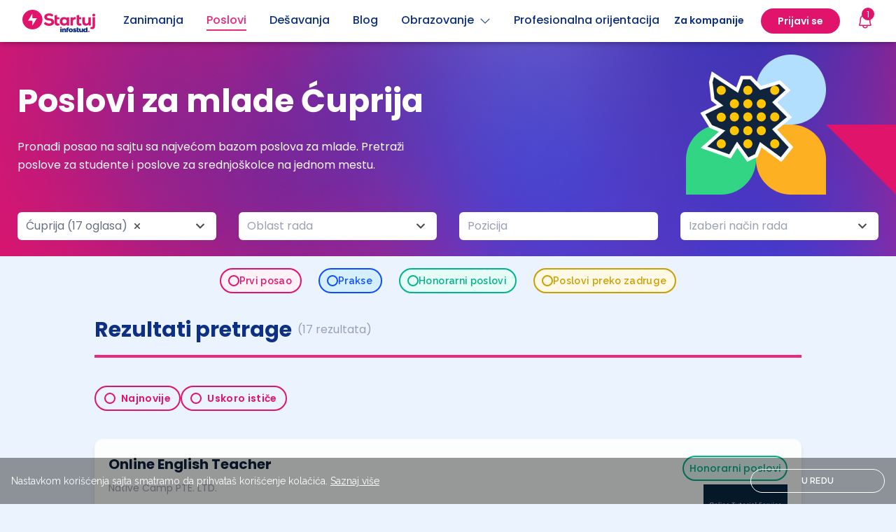

--- FILE ---
content_type: text/html; charset=UTF-8
request_url: https://startuj.infostud.com/poslovi-za-mlade/cuprija
body_size: 22779
content:
<!doctype html>
<html class="smooth-scroll" lang="sr">
<head>
    <meta charset="UTF-8">
    <meta name="viewport"
          content="width=device-width, user-scalable=yes, initial-scale=1.0, minimum-scale=1.0">
    <meta http-equiv="X-UA-Compatible" content="ie=edge">
    <title>Poslovi za mlade   Ćuprija - Startuj.infostud.com </title>

    
    <meta name="description" content="Pronađi posao na sajtu sa najvećom bazom poslova za mlade u gradu Ćuprija. Pretraži poslove za studente, poslove za srednjoškolce u gradu Ćuprija - Startuj.infostud.com "/>
    <meta property="og:title" content="Poslovi za mlade   Ćuprija - Startuj.infostud.com "/>
    <meta property="og:url" content="https://startuj.infostud.com/poslovi-za-mlade/cuprija"/>
    <meta property="og:description" content="Pronađi posao na sajtu sa najvećom bazom poslova za mlade u gradu Ćuprija. Pretraži poslove za studente, poslove za srednjoškolce u gradu Ćuprija - Startuj.infostud.com ">
    <meta property="og:image" content="https://startuj.infostud.com/images/og/facebook.png"/>
    <meta name="twitter:image" content="https://startuj.infostud.com/images/og/twitter.png"/>
    <meta property="og:type" content="website">
    <meta name="theme-color" content="#FFFFFF">
    <link rel="canonical" href="https://startuj.infostud.com/poslovi-za-mlade/cuprija"/>
    
    <link rel="icon" type="image/svg+xml" href="/images/favicon.svg">
    <link rel="icon" type="image/png" href="/images/favicon.png">
    <link rel="preconnect" href="https://fonts.googleapis.com">
    <link rel="preconnect" href="https://fonts.gstatic.com" crossorigin>
    <link href="https://fonts.googleapis.com/css2?family=Raleway:wght@100;300;400;600;700&display=swap"
          rel="stylesheet">
    <link href="https://fonts.googleapis.com/css2?family=Poppins:ital,wght@0,400;0,500;0,600;0,700;1,400;1,500;1,600;1,700&display=swap" rel="stylesheet">
    <link rel="stylesheet"
          href="https://maxst.icons8.com/vue-static/landings/line-awesome/line-awesome/1.3.0/css/line-awesome.min.css">

    <script type="text/javascript" src="//si.adocean.pl/files/js/ado.js"></script>

            <!-- Meta Pixel Code -->
        <script>
            !function(f,b,e,v,n,t,s)
            {if(f.fbq)return;n=f.fbq=function(){n.callMethod?
                n.callMethod.apply(n,arguments):n.queue.push(arguments)};
                if(!f._fbq)f._fbq=n;n.push=n;n.loaded=!0;n.version='2.0';
                n.queue=[];t=b.createElement(e);t.async=!0;
                t.src=v;s=b.getElementsByTagName(e)[0];
                s.parentNode.insertBefore(t,s)}(window, document,'script',
                'https://connect.facebook.net/en_US/fbevents.js');
            fbq('init', '712580783882241');
            fbq('track', 'PageView');
        </script>
        <noscript><img height="1" width="1" style="display:none"
                       src="https://www.facebook.com/tr?id=712580783882241&ev=PageView&noscript=1"
            /></noscript>
        <!-- End Meta Pixel Code -->
    
        <script type="text/javascript">
        /* (c)AdOcean 2003-2021 */
        if (typeof ado !== "object") {
            ado = {};
            ado.config = ado.preview = ado.placement = ado.master = ado.slave = function () {
            };
        }
        ado.config({mode: "new", xml: false, consent: true, characterEncoding: true});
        ado.preview({enabled: true});
        var keys = [];
                    keys.push("grad-54")
                                    </script>

    <script type="text/javascript">
        /* (c)AdOcean 2003-2021, MASTER: infostud.com.startuj.com.Desktop */
        ado.master({id: 'uTpVTpFmnaQYZG_Jil8Yy96GAZMRGgePQwytnARap2..17', server: 'si.adocean.pl', keys: keys});
    </script>

    <script type="text/javascript">
        /* (c)AdOcean 2003-2021, MASTER: infostud.com.startuj.com.Mobile */
        ado.master({id: 'FOPs5E2QLbEs8P5VQkcxVWEAnGyHujBl7HAMzj4.DiL.K7', server: 'si.adocean.pl', keys: keys});
    </script>

    <script type="text/javascript">
        /* Ecommerce data layer pushing */
        window.addEventListener('gtm_loaded', function() {
            // Google Tag Manager has been loaded
            window.dataLayer = window.dataLayer || [];
            dataLayer.push({ ecommerce: null });
            dataLayer.push({"event":"view_item_list","ecommerce":{"item_list_id":"pretraga_oglasa","item_list_name":"Pretraga oglasa","items":[{"item_id":"JOB_710080","item_name":"Online English Teacher","item_brand":"Native Camp PTE. LTD.","item_category":"profesor","item_category2":"obrazovanje, briga o deci","item_category4":"Premium","item_category5":"vkv","item_category6":"honorarno","item_variant":"eksterno","price":0.5,"quantity":1,"item_list_id":"pretraga_oglasa","item_list_name":"Pretraga oglasa","index":0},{"item_id":"JOB_709063","item_name":"Operater\/-ka na uplatnom mestu","item_brand":"Mozzart d.o.o.","item_category":"Operater u kladionici","item_category2":"administracija","item_category4":"Premium","item_category5":"nkv","item_category6":"ugovor","item_variant":"eksterno","price":0.5,"quantity":1,"item_list_id":"pretraga_oglasa","item_list_name":"Pretraga oglasa","index":1},{"item_id":"JOB_709218","item_name":"Telesales Representative (Outbound | Full Remote) - Italian or German Native Speaker","item_brand":"Scales d.o.o.","item_category":"Prodajni savetnik","item_category2":"trgovina, prodaja","item_category4":"Premium","item_category5":"vkv","item_category6":"ugovor","item_variant":"interno","price":1,"quantity":1,"item_list_id":"pretraga_oglasa","item_list_name":"Pretraga oglasa","index":2},{"item_id":"JOB_709782","item_name":"Merchandiser","item_brand":"Prohuman d.o.o. - CCHBC","item_category":"merchandiser","item_category2":"trgovina, prodaja","item_category4":"Brend","item_category5":"nkv","item_category6":"ugovor","item_variant":"interno","price":1,"quantity":1,"item_list_id":"pretraga_oglasa","item_list_name":"Pretraga oglasa","index":3},{"item_id":"JOB_709339","item_name":"Konsultant u oblasti bele tehnike (\u0161panski jezik)","item_brand":"Transcom Worldwide","item_category":"Telefonski operater","item_category2":"pozivni centri","item_category4":"Brend","item_category5":"nkv","item_category6":"ugovor","item_variant":"eksterno","price":0.5,"quantity":1,"item_list_id":"pretraga_oglasa","item_list_name":"Pretraga oglasa","index":4},{"item_id":"JOB_709200","item_name":"Prodavac","item_brand":"Tehnomanija d.o.o. (Win Win)","item_category":"prodavac","item_category2":"trgovina, prodaja","item_category4":"Brend","item_category5":"nkv","item_category6":"ugovor","item_variant":"interno","price":1,"quantity":1,"item_list_id":"pretraga_oglasa","item_list_name":"Pretraga oglasa","index":5},{"item_id":"JOB_708618","item_name":"Operater na uplatnom mestu","item_brand":"AdmiralBet","item_category":"Operater u kladionici","item_category2":"administracija","item_category4":"Brend","item_category5":"nkv","item_category6":"ugovor","item_variant":"interno","price":1,"quantity":1,"item_list_id":"pretraga_oglasa","item_list_name":"Pretraga oglasa","index":6},{"item_id":"JOB_708759","item_name":"Customer Experience Representative for Cryptocurrency","item_brand":"M Plus Serbia d.o.o.","item_category":"Telefonski operater","item_category2":"pozivni centri","item_category4":"Brend","item_category5":"nkv","item_category6":"ugovor","item_variant":"eksterno","price":0.5,"quantity":1,"item_list_id":"pretraga_oglasa","item_list_name":"Pretraga oglasa","index":7},{"item_id":"JOB_708680","item_name":"Agent za podr\u0161ku klijentima u oblasti finansija (italijanski jezik)","item_brand":"Transcom Worldwide","item_category":"Telefonski operater","item_category2":"pozivni centri","item_category4":"Brend","item_category5":"nkv","item_category6":"ugovor","item_variant":"eksterno","price":0.5,"quantity":1,"item_list_id":"pretraga_oglasa","item_list_name":"Pretraga oglasa","index":8},{"item_id":"JOB_708547","item_name":"Researcher with English and Arabic","item_brand":"A Data Pro Ltd","item_category":"marketing analiti\u010dar","item_category2":"marketing, promocija","item_category4":"Brend","item_category5":"vkv","item_category6":"ugovor","item_variant":"interno","price":1,"quantity":1,"item_list_id":"pretraga_oglasa","item_list_name":"Pretraga oglasa","index":9}]}});
        });
    </script>

    <!-- Google Tag Manager -->
    <script>(function(w,d,s,l,i){w[l]=w[l]||[];w[l].push({'gtm.start':
                new Date().getTime(),event:'gtm.js'});var f=d.getElementsByTagName(s)[0],
            j=d.createElement(s),dl=l!='dataLayer'?'&l='+l:'';j.async=true;j.src=
            'https://www.googletagmanager.com/gtm.js?id='+i+dl;j.addEventListener("load",(function(){var e=new CustomEvent("gtm_loaded",{bubbles:!0});d.dispatchEvent(e)}));f.parentNode.insertBefore(j,f);
        })(window,document,'script','dataLayer','GTM-KDKX3LQ');</script>
    <!-- End Google Tag Manager -->

    <script type="text/javascript" async src="//l.getsitecontrol.com/94gdz9y4.js"></script>
    <script>
        window.gsc=window.gsc||function(){
            (gsc.q=gsc.q||[]).push(arguments)
        };
        gsc('params', {
            uid: ''
        });
    </script>

    <script>(function (w, d, s, u, f, m, n, o) {
            o = 'https://survey.zohopublic.eu';
            w[f] = w[f] || function () {
                (w[f].p = w[f].p || []).push(arguments);
            };
            m = d.createElement(s), n = d.getElementsByTagName(s)[0];
            m.async = 1;
            m.src = o + u;
            n.parentNode.insertBefore(m, n);
            zs_intercept(o, 'CSB8rr', {
                "displayPeriod": 3,
                "chosenPages": ["https://startuj.infostud.com/poslovi-za-mlade", "https://startuj.infostud.com/blog/saveti-za-trazenje-posla/studiras-a-treba-ti-lova-u-ponudi-prodaja-kokica-deljenje-flajera-sortiranje-robe-1075", "https://startuj.infostud.com/blog/u-pauzi-od-ucenja/verovali-ili-ne-tinejdzeri-vole-ovih-10-hobija-1074", "https://startuj.infostud.com/blog/u-pauzi-od-ucenja/10-saveta-za-samopouzdanje-dok-vi-sumnjate-u-sebe-neko-se-plasi-vaseg-potencijala-1073", "https://startuj.infostud.com/blog", "https://startuj.infostud.com/testovi"],
                "position": 2,
                "pageScrollAmount": 20
            });
        })(window, document, 'script', '/api/v1/public/livesurveys/CSB8rr/popup/script', 'zs_intercept');</script>


    <link rel="stylesheet" href="/build/css.961beca6.css">

    <script>
        window.dataLayer = window.dataLayer || [];
        function gtag() {
            dataLayer.push(arguments);
        }
    </script>
        <link rel="stylesheet" href="/build/slim-select.207354fe.css">
    <link rel="stylesheet" href="/build/additional.36cbff0a.css">
</head>

<body class="bg-[#EBF3FF]">
<!-- Google Tag Manager (noscript) -->
<noscript>
    <iframe src="https://www.googletagmanager.com/ns.html?id=GTM-KDKX3LQ"
            height="0" width="0" style="display:none;visibility:hidden">
    </iframe>
</noscript>
<!-- End Google Tag Manager (noscript) -->

<div id="saved-job-info-modal-overlay" class="bg-[#10243E] fixed bg-opacity-60 w-screen h-screen top-0 bottom-0 right-0 left-0 z-[500] hidden"></div>
<div class="sticky top-0 z-50 w-full bg-[#FFF] !shadow-md">
    
<header class="top-0 w-full z-30 relative">
  <nav class="bg-white font-poppins shadow-md">
    <div class="flex justify-between items-center h-[60px] lg:mx-auto justify-start px-4 max-w-[1248px]">
      <div class="flex justify-start w-full ">         <div class="flex justify-center items-center flex-shrink-0 mr-[40px]">
            <a href="/" id="__navigation_logo">
              <img width="104" height="34" src="/images/startuj_logo_pozitiv.svg" alt="Startuj.com logo">
            </a>
        </div>
        <div class="hidden xl:flex">
          <div class="flex items-center justify-left text-[#0D3082]">
                          <a class="__navigation_links pb-1 relative w-full flex items-center justify-center lg:mt-1 font-[500] mr-[33px]"
                 href="/opisi-zanimanja/detaljni-opisi-poslova"
                 data-nav_item="job_description"
                 data-name="Zanimanja"
              >
                                                <span class="border-b-2 border-transparent hover:border-[#0D3082] text-[#0D3082]">
                  Zanimanja
                </span>
              </a>
                          <a class="__navigation_links pb-1 relative w-full flex items-center justify-center lg:mt-1 font-[500] mr-[33px]"
                 href="/poslovi-za-mlade"
                 data-nav_item="jobs"
                 data-name="Poslovi"
              >
                                                                                                                                                                                                                                                                                                                                                                <span class="border-b-2 border-transparent !border-[#ED287F] text-[#ED287F]">
                  Poslovi
                </span>
              </a>
                          <a class="__navigation_links pb-1 relative w-full flex items-center justify-center lg:mt-1 font-[500] mr-[33px]"
                 href="/desavanja"
                 data-nav_item="events"
                 data-name="Dešavanja"
              >
                                                <span class="border-b-2 border-transparent hover:border-[#0D3082] text-[#0D3082]">
                  Dešavanja
                </span>
              </a>
                          <a class="__navigation_links pb-1 relative w-full flex items-center justify-center lg:mt-1 font-[500] mr-[33px]"
                 href="/blog"
                 data-nav_item="blogs"
                 data-name="Blog"
              >
                                                <span class="border-b-2 border-transparent hover:border-[#0D3082] text-[#0D3082]">
                  Blog
                </span>
              </a>
                        <div class="relative flex flex-col items-center mr-[33px]">
              <a class="pb-1 relative flex items-center justify-center lg:mt-1 font-[500] text-[#0D3082] border-b-2 border-transparent hover:border-[#0D3082] cursor-pointer" id="show_edu_dropdown">Obrazovanje <i class="las la-angle-down ml-2"></i></a>
              <div id="education_dropdown"
                   class="rounded-xl shadow-[0_9px_28px_8px_rgba(0,0,0,0.12)] bg-white hidden focus:outline-none top-[50px] absolute font-base justify-start w-[250px] z-50"
                   role="menu" aria-orientation="vertical" aria-labelledby="menu-button" tabindex="-1">
                <div role="none">
                  <a href="/visoko-obrazovanje" class="__navigation_links text-[#0D3082] hover:bg-[#EBF3FF] rounded-t-xl block px-4 py-4 text-center text-[16px]" data-nav_item="institutions" data-name="Ustanove">Fakulteti + Ocene
                  </a>
                  <a href="/studijski-programi" class="__navigation_links text-[#0D3082] hover:bg-[#EBF3FF] block px-4 py-4 text-center text-[16px]" data-nav_item="study_programs" data-name="Programi">Smerovi + Ocene
                  </a>
                  <a href="/testovi" class="__navigation_links text-[#0D3082] hover:bg-[#EBF3FF] block px-4 py-4 text-center text-[16px]" data-nav_item="tests" data-name="Testovi znanja">Testovi znanja</a>
                  <a href="/stipendije" class="__navigation_links text-[#0D3082] hover:bg-[#EBF3FF] rounded-b-xl block px-4 py-4 text-center text-[16px]" data-nav_item="scholarships" data-name="Stipendije">Stipendije</a>
                </div>
              </div>
            </div>
            <a class="__navigation_links pb-1 relative w-full flex items-center justify-center lg:mt-1 font-[500] mr-[33px] whitespace-nowrap"
               href="/profesionalna-orijentacija"
               data-nav_item="carr_assessment"
               data-name="Prof orijentacija">
                <span class="border-b-2 border-transparent hover:border-[#0D3082] text-[#0D3082]">Profesionalna orijentacija</span>
            </a>
          </div>
        </div>
      </div>

      <div id="sidebar_overlay" class="lg:hidden hidden bg-black opacity-20 w-screen h-screen absolute left-0 top-0 z-30"></div>
            <div id="mobile_navigation" class="xl:hidden hidden top-0 right-0 w-full max-w-[500px] fixed bg-white h-screen z-[100]">
        <div>
          <span class="absolute top-4 right-4 cursor-pointer" id="close_mobile_navigation">
            <i class="ph ph-x text-[24px] text-[#E1146B]"></i>
          </span>
        </div>

        <div>
                    <div class="mt-[56px]">
            <div id="navigation-mobile-main" class="flex flex-col items-start w-full">
                                            <a href="/opisi-zanimanja/detaljni-opisi-poslova" class="__navigation_links w-full justify-center py-[10px] text-[#0D3082] text-[18px] font-[700] leading-[24px] px-4" data-nav_item="job_description" data-name="Zanimanja" >
                  Zanimanja
                </a>
                              <a href="/poslovi-za-mlade" class="__navigation_links w-full justify-center py-[10px] text-[#0D3082] text-[18px] font-[700] leading-[24px] px-4" data-nav_item="jobs" data-name="Poslovi" >
                  Poslovi
                </a>
                              <a href="/desavanja" class="__navigation_links w-full justify-center py-[10px] text-[#0D3082] text-[18px] font-[700] leading-[24px] px-4" data-nav_item="events" data-name="Dešavanja" >
                  Dešavanja
                </a>
                              <a href="/blog" class="__navigation_links w-full justify-center py-[10px] text-[#0D3082] text-[18px] font-[700] leading-[24px] px-4" data-nav_item="blogs" data-name="Blog" >
                  Blog
                </a>
                            <span class="relative py-[10px] text-[#0D3082] text-[18px] font-[700] leading-[24px] px-4 flex items-center w-full justify-between" id="education-menu-open">Obrazovanje <i class="ph ph-caret-right text-[24px] text-[#ED287F]"></i></span>
              <a href="/profesionalna-orijentacija" class="__navigation_links w-full justify-center py-[10px] text-[#0D3082] text-[18px] font-[700] leading-[24px] px-4 block"
                 data-nav_item="carr_assessment"
                 data-name="Prof orijentacija"
              >
                Profesionalna orijentacija
                <span class="text-[12px] border border-[#E1146B] rounded-full text-[#E1146B] bg-[#FEF1F8] px-[7px] py-[4px] ml-2">Novo</span>
              </a>
            </div>

            <div id="navigation-mobile-education-sub" class="hidden">
              <span class="relative py-[10px] text-[#ED287F] text-[18px] font-[700] leading-[24px] px-4 flex items-center w-full justify-start" id="education-menu-close"><i class="ph ph-caret-left text-[24px] text-[#ED287F] pr-4"></i> Obrazovanje</span>
              <div class="relative focus:outline-none left-0 font-base px-1 justify-start w-[300px] text-gray-700  text-sm px-4 z-50 ml-10"
                   role="menu" aria-orientation="vertical" aria-labelledby="menu-button" tabindex="-1">
                <div class="flex flex-col mt-[6px]">
                  <a href="/visoko-obrazovanje" class="__navigation_links text-[#0D3082] text-[18px] leading-[24px] py-2" data-nav_item="institutions" data-name="Ustanove">Fakulteti + Ocene
                  </a>
                  <a href="/studijski-programi" class="__navigation_links text-[#0D3082] text-[18px] leading-[24px] py-2" data-nav_item="study_programs" data-name="Programi">Smerovi + Ocene
                  </a>
                  <a href="/testovi" class="__navigation_links text-[#0D3082] text-[18px] leading-[24px] py-2" data-nav_item="tests" data-name="Testovi znanja">Testovi znanja</a>
                  <a href="/stipendije" class="__navigation_links text-[#0D3082] text-[18px] leading-[24px] py-2" data-nav_item="scholarships" data-name="Stipendija">Stipendije</a>
                </div>
              </div>
            </div>


            <div id="navigation-mobile-user-sub" class="hidden">
              <span class="relative py-[10px] text-[#ED287F] text-[18px] font-[700] leading-[24px] px-4 flex items-center w-full justify-start" id="user-menu-close"><i class="ph ph-caret-left text-[24px] text-[#ED287F] pr-4"></i> Moj profil</span>
              <div class="relative focus:outline-none left-0 font-base px-1 justify-start w-[180px] text-gray-700  text-sm px-4 z-50 ml-10"
                   role="menu" aria-orientation="vertical" aria-labelledby="menu-button" tabindex="-1">
                <div class="flex flex-col mt-[6px]">
                  <a href="/moj-nalog/profil" class="__navigation_links text-[#0D3082] text-[18px] leading-[24px] py-2" data-nav_item="my_profile" data-name="Moj profil">Moj profil</a>
                  <a href="/moj-nalog/podesavanja" class="w-full text-[#0D3082] text-[18px] leading-[24px] py-2">Podešavanja</a>
                </div>
              </div>
            </div>
          </div>

        </div>
        <div class="absolute bottom-[65px] flex flex-col justify-between w-full px-4">
                      <div class="flex justify-center">
              <span class="login-buttons font-[600] bg-[#E1146B] text-white border-2 border-[#E1146B] rounded-[100px] w-full text-center leading-[24px] py-[8px] mb-4">
                Prijavi se
              </span>
            </div>
                    <div class="flex justify-center">
            <a href="/postavite-oglas" class="font-[600] text-[#E1146B] border-2 border-[#E1146B] rounded-[100px] w-full text-center leading-[24px] py-2">
              Za kompanije
            </a>
          </div>
        </div>

      </div>
      

      <div class="flex shrink-0">         <span class="flex items-center">
          <a href="/postavite-oglas" class="hidden xl:block ml-4">
            <div class="hidden lg:block border-b-2 border-transparent hover:border-[#0D3082] font-[600] text-[14px] text-[#0D3082] py-1 mx-6">
              Za kompanije
            </div>
          </a>
          <div class="relative xl:flex hidden flex-col items-center">
                          <div class="bg-[#E1146B] rounded-[100px] py-2 px-6 hidden lg:block">
                <span class="login-buttons cursor-pointer h-full flex items-center font-[600] text-[14px] text-white leading-[20px]">
                  Prijavi se
                </span>
              </div>
                      </div>

          <div class="font-poppins lg:relative static">
    <!-- BELL -->
    <div id="bell">
        <button class="gtm-zv mr-6 ml-0 xl:ml-6 xl:mr-0 flex items-center justify-center relative">
            <!-- Notification count -->
            <span id="__notifications_count"></span>
            <i class="ph ph-bell text-[24px] text-[#E1146B]"></i>
        </button>
    </div>
    <!-- NOTIFICATIONS DROPDOWN -->
    <div id="notification-dropdown" class="absolute sm:w-[352px] w-full lg:right-[-12px] lg:top-[32px] right-0 top-[52px] p-3  hidden animate-fade">
        <div class="flex flex-col p-4 bg-white rounded-lg shadow-md focus:outline-none space-y-4">
            <div class="flex flex-row relative justify-between text-xl font-[700]">
                <span class="font-poppins text-[#E1146B]">
                    Obaveštenja
                </span>

                <span class="hover:cursor-pointer flex" id="__notification_btn_close_modal">
                    <i class="ph ph-x text-[16px] text-[#0D3082] font-[500]"></i>
                </span>
            </div>

            <div id="__notifications_list" class="flex flex-col space-y-2 max-h-[400px] overflow-y-auto notification_list_scrollbar">
                <!-- Loading modal until notifications are loaded into div -->
                <div class="flex justify-center pt-10" role="status" id="__spinner_notification_dropdown">
                    <svg aria-label="startuj_symbol.svg" class="inline mr-2 w-8 h-8 text-gray-200 animate-spin dark:text-gray-600 fill-pink-500" viewBox="0 0 100 101" fill="none" xmlns="http://www.w3.org/2000/svg">
                        <path d="M100 50.5908C100 78.2051 77.6142 100.591 50 100.591C22.3858 100.591 0 78.2051 0 50.5908C0 22.9766 22.3858 0.59082 50 0.59082C77.6142 0.59082 100 22.9766 100 50.5908ZM9.08144 50.5908C9.08144 73.1895 27.4013 91.5094 50 91.5094C72.5987 91.5094 90.9186 73.1895 90.9186 50.5908C90.9186 27.9921 72.5987 9.67226 50 9.67226C27.4013 9.67226 9.08144 27.9921 9.08144 50.5908Z" fill="currentColor"/>
                        <path d="M93.9676 39.0409C96.393 38.4038 97.8624 35.9116 97.0079 33.5539C95.2932 28.8227 92.871 24.3692 89.8167 20.348C85.8452 15.1192 80.8826 10.7238 75.2124 7.41289C69.5422 4.10194 63.2754 1.94025 56.7698 1.05124C51.7666 0.367541 46.6976 0.446843 41.7345 1.27873C39.2613 1.69328 37.813 4.19778 38.4501 6.62326C39.0873 9.04874 41.5694 10.4717 44.0505 10.1071C47.8511 9.54855 51.7191 9.52689 55.5402 10.0491C60.8642 10.7766 65.9928 12.5457 70.6331 15.2552C75.2735 17.9648 79.3347 21.5619 82.5849 25.841C84.9175 28.9121 86.7997 32.2913 88.1811 35.8758C89.083 38.2158 91.5421 39.6781 93.9676 39.0409Z" fill="currentFill"/>
                    </svg>
                </div>
            </div>


            
        </div>
    </div>

    <div id="__notification-message-alert" class="right-0 w-full top-[75px] p-2 absolute sm:w-[250px] sm:top-16 -md:right-[100px] z-[35] text-center hidden animate-fade animate-duration-500 animate-ease-in">
        <div class="flex flex-col py-2 bg-white rounded-lg shadow-md focus:outline-none space-y-4 font-bold">
                Imate novu poruku
        </div>
    </div>
</div>


          <div id="open_mobile_navigation" class="h-full flex items-center xl:hidden cursor-pointer">
            <i class="la la-bars text-3xl"></i>
          </div>
        </span>
      </div>
    </div>
  </nav>
</header>


  <script type="application/javascript">
    document.addEventListener( "DOMContentLoaded", () => {
      let windowWidth = window.innerWidth;

      // Get the window width on load
      window.addEventListener("load", function() {
        windowWidth = window.innerWidth;
      });

      // Get the window width on resize
      window.addEventListener("resize", function() {
        windowWidth = window.innerWidth;
      });

      //navigation user
      const openNavigationUserButton = document.getElementById('show_dropdown');
      const userProfileDropdown = document.getElementById('profile_dropdown');

      if(openNavigationUserButton !== null) {
        openNavigationUserButton.addEventListener('click', () => {
          windowWidth = window.innerWidth;
          if (windowWidth >= 1280) {
            userProfileDropdown.classList.toggle('hidden');
          }
        });
      }

      //nav education
      const openNavigationEduButton = document.getElementById('show_edu_dropdown');
      const educationDropdown = document.getElementById('education_dropdown');

      if(openNavigationEduButton !== null) {
        openNavigationEduButton.addEventListener('click', () => {
          windowWidth = window.innerWidth;
          if (windowWidth >= 1280) {
            educationDropdown.classList.toggle('hidden');
          }
        });
      }


      // Open education submenu on mobile
      const educationMenuOpenButton = document.querySelector('#education-menu-open');
      educationMenuOpenButton.addEventListener('click', () => {
        document.querySelector('#navigation-mobile-education-sub').classList.remove('hidden');
        document.querySelector('#navigation-mobile-main').classList.add('hidden');
      });

      // Close education submenu on mobile
      const educationMenuCloseButton = document.querySelector('#education-menu-close');
      educationMenuCloseButton.addEventListener('click', () => {
        document.querySelector('#navigation-mobile-education-sub').classList.add('hidden');
        document.querySelector('#navigation-mobile-main').classList.remove('hidden');
      });


      // Open user submenu on mobile
      const userMenuOpenButton = document.querySelector('#user-menu-open');
      if (userMenuOpenButton) {
        userMenuOpenButton.addEventListener('click', () => {
          document.querySelector('#navigation-mobile-user-sub').classList.remove('hidden');
          document.querySelector('#navigation-mobile-main').classList.add('hidden');
        });
      }
      // Close user submenu on mobile
      const userMenuCloseButton = document.querySelector('#user-menu-close');
      if (userMenuCloseButton) {
        userMenuCloseButton.addEventListener('click', () => {
          document.querySelector('#navigation-mobile-user-sub').classList.add('hidden');
          document.querySelector('#navigation-mobile-main').classList.remove('hidden');
        });
      }



      const sidebarOverlay = document.querySelector("#sidebar_overlay");

      const mobileNavigation = document.getElementById('mobile_navigation');
      const openMobileNavigationButton = document.getElementById('open_mobile_navigation');
      const closeMobileNavigationButton = document.getElementById('close_mobile_navigation');

      if (closeMobileNavigationButton !== null) {
        closeMobileNavigationButton.addEventListener('click', () => {
          windowWidth = window.innerWidth;
          if (windowWidth < 1280) {
            mobileNavigation.classList.add('hidden');
            mobileNavigation.classList.remove('w-[324px]')
            document.body.classList.remove('overflow-hidden');
            sidebarOverlay.classList.add('hidden');
          }
        })
      }

      if (openMobileNavigationButton !== null) {
        openMobileNavigationButton.addEventListener('click', () => {
          windowWidth = window.innerWidth;
          if (windowWidth < 1280) {
            //desktop dropdown
            mobileNavigation.classList.remove('hidden');
            sidebarOverlay.classList.remove('hidden');
            document.body.classList.add('overflow-hidden');
            if (windowWidth < 480) {
              mobileNavigation.classList.add('w-full')
            } else {
              mobileNavigation.classList.add('w-[324px]')
            }
          }
        })
      }

    }, false );
  </script>
    
</div><main class="relative bg-[#EBF3FF]">
                                        
    
    <div id="top-search-header" class="lg:min-h-[219px] min-h-[186px] relative flex items-center">
        <img src="/images/job_index/flower.png" class="absolute top-[18px] right-0 z-[30] hidden lg:block">
        <img src="/images/job_index/bolts_up_mobile.png" class="absolute top-0 right-0 z-[30] block lg:hidden">
        <img class="absolute bottom-0 hidden lg:block w-full h-full" src="/images/job_index/header_bg_top_desktop.png">
        <img class="absolute bottom-0 block lg:hidden w-full h-full mb-[-1px]" src="/images/job_index/header_bg_top_mobile.png">
        <div class="w-full relative h-full flex justify-center items-center z-[30]">
            <div class="max-w-[1230px] mx-4 w-full">
                <div class="max-w-[592px]">
                    <h1 class="font-poppins font-[700] text-white lg:text-[46px] text-[32px] py-4">Poslovi za mlade   Ćuprija </h1>
                    <h3 class="font-poppins font-[400] text-white text-[16px]">
                        Pronađi posao na sajtu sa najvećom bazom poslova za mlade. Pretraži poslove za studente i poslove za srednjoškolce na jednom mestu.
                    </h3>
                </div>
            </div>
        </div>
    </div>
    <div id="bottom-search-header" class="lg:h-[88px] h-[184px] lg:max-h-[88px] max-h-[184px] sticky top-[60px] w-full z-[31]">
        <div id="scroll-to-search"></div>
        <img class="absolute top-0 hidden lg:block w-full h-full mt-[-1px]" src="/images/job_index/header_bg_bottom_desktop.png">
        <img class="absolute top-0 block lg:hidden w-full h-full mt-[-2px]" src="/images/job_index/header_bg_bottom_mobile.png">
        <div id="bottom-search-header-items-container" class="flex justify-center h-full w-full relative items-center">
    <div class="grid lg:grid-cols-4 items-start grid-cols-1 gap-x-[32px] px-4 max-w-[1262px] w-full gap-y-2 absolute lg:top-auto">
        <div id="locationDiv" class="w-full lg:max-h-[40px] max-h-[36px]">
            <select id="location" name="location">
                <option data-placeholder="true"></option>
                                    <option 
                            value="beograd">Beograd
                            <span>(275 oglasa)</span>
                    </option>
                                    <option 
                            value="novi-sad">Novi Sad
                            <span>(89 oglasa)</span>
                    </option>
                                    <option 
                            value="nis">Niš
                            <span>(39 oglasa)</span>
                    </option>
                                    <option 
                            value="kragujevac">Kragujevac
                            <span>(43 oglasa)</span>
                    </option>
                                    <option 
                            value="subotica">Subotica
                            <span>(30 oglasa)</span>
                    </option>
                                    <option 
                            value="zrenjanin">Zrenjanin
                            <span>(28 oglasa)</span>
                    </option>
                                    <option 
                            value="sremska-mitrovica">Sremska Mitrovica
                            <span>(25 oglasa)</span>
                    </option>
                                    <option 
                            value="pancevo">Pančevo
                            <span>(30 oglasa)</span>
                    </option>
                                    <option 
                            value="vrsac">Vršac
                            <span>(22 oglasa)</span>
                    </option>
                                    <option 
                            value="sombor">Sombor
                            <span>(21 oglas)</span>
                    </option>
                                    <option 
                            value="kikinda">Kikinda
                            <span>(22 oglasa)</span>
                    </option>
                                    <option 
                            value="ruma">Ruma
                            <span>(26 oglasa)</span>
                    </option>
                                    <option 
                            value="apatin">Apatin
                            <span>(16 oglasa)</span>
                    </option>
                                    <option 
                            value="backa-topola">Bačka Topola
                            <span>(19 oglasa)</span>
                    </option>
                                    <option 
                            value="kula">Kula
                            <span>(18 oglasa)</span>
                    </option>
                                    <option 
                            value="senta">Senta
                            <span>(21 oglas)</span>
                    </option>
                                    <option 
                            value="crvenka">Crvenka
                            <span>(16 oglasa)</span>
                    </option>
                                    <option 
                            value="ada">Ada
                            <span>(17 oglasa)</span>
                    </option>
                                    <option 
                            value="becej">Bečej
                            <span>(20 oglasa)</span>
                    </option>
                                    <option 
                            value="srbobran">Srbobran
                            <span>(16 oglasa)</span>
                    </option>
                                    <option 
                            value="vrbas">Vrbas
                            <span>(17 oglasa)</span>
                    </option>
                                    <option 
                            value="odzaci">Odžaci
                            <span>(19 oglasa)</span>
                    </option>
                                    <option 
                            value="temerin">Temerin
                            <span>(21 oglas)</span>
                    </option>
                                    <option 
                            value="Zabalj">Žabalj
                            <span>(19 oglasa)</span>
                    </option>
                                    <option 
                            value="backa-palanka">Bačka Palanka
                            <span>(19 oglasa)</span>
                    </option>
                                    <option 
                            value="futog">Futog
                            <span>(18 oglasa)</span>
                    </option>
                                    <option 
                            value="beocin">Beočin
                            <span>(16 oglasa)</span>
                    </option>
                                    <option 
                            value="sremski-karlovci">Sremski Karlovci
                            <span>(16 oglasa)</span>
                    </option>
                                    <option 
                            value="Sid">Šid
                            <span>(17 oglasa)</span>
                    </option>
                                    <option 
                            value="indjija">Inđija
                            <span>(26 oglasa)</span>
                    </option>
                                    <option 
                            value="kovin">Kovin
                            <span>(18 oglasa)</span>
                    </option>
                                    <option 
                            value="stara-pazova">Stara Pazova
                            <span>(30 oglasa)</span>
                    </option>
                                    <option 
                            value="kanjiza">Kanjiža
                            <span>(17 oglasa)</span>
                    </option>
                                    <option 
                            value="horgos">Horgoš
                            <span>(16 oglasa)</span>
                    </option>
                                    <option 
                            value="bela-crkva">Bela Crkva
                            <span>(16 oglasa)</span>
                    </option>
                                    <option 
                            value="smederevo">Smederevo
                            <span>(21 oglas)</span>
                    </option>
                                    <option 
                            value="pozarevac">Požarevac
                            <span>(22 oglasa)</span>
                    </option>
                                    <option 
                            value="kraljevo">Kraljevo
                            <span>(25 oglasa)</span>
                    </option>
                                    <option 
                            value="krusevac">Kruševac
                            <span>(24 oglasa)</span>
                    </option>
                                    <option 
                            value="Cacak">Čačak
                            <span>(25 oglasa)</span>
                    </option>
                                    <option 
                            value="obrenovac">Obrenovac
                            <span>(22 oglasa)</span>
                    </option>
                                    <option 
                            value="mladenovac">Mladenovac
                            <span>(21 oglas)</span>
                    </option>
                                    <option 
                            value="smederevska-palanka">Smederevska Palanka
                            <span>(22 oglasa)</span>
                    </option>
                                    <option 
                            value="velika-plana">Velika Plana
                            <span>(20 oglasa)</span>
                    </option>
                                    <option 
                            value="lazarevac">Lazarevac
                            <span>(18 oglasa)</span>
                    </option>
                                    <option 
                            value="arandjelovac">Aranđelovac
                            <span>(20 oglasa)</span>
                    </option>
                                    <option 
                            value="ljig">Ljig
                            <span>(17 oglasa)</span>
                    </option>
                                    <option 
                            value="gornji-milanovac">Gornji Milanovac
                            <span>(18 oglasa)</span>
                    </option>
                                    <option 
                            value="arilje">Arilje
                            <span>(17 oglasa)</span>
                    </option>
                                    <option 
                            value="jagodina">Jagodina
                            <span>(26 oglasa)</span>
                    </option>
                                    <option selected
                            value="Cuprija">Ćuprija
                            <span>(17 oglasa)</span>
                    </option>
                                    <option 
                            value="paracin">Paraćin
                            <span>(20 oglasa)</span>
                    </option>
                                    <option 
                            value="despotovac">Despotovac
                            <span>(16 oglasa)</span>
                    </option>
                                    <option 
                            value="ivanjica">Ivanjica
                            <span>(21 oglas)</span>
                    </option>
                                    <option 
                            value="vrnjacka-banja">Vrnjačka Banja
                            <span>(19 oglasa)</span>
                    </option>
                                    <option 
                            value="trstenik">Trstenik
                            <span>(18 oglasa)</span>
                    </option>
                                    <option 
                            value="aleksinac">Aleksinac
                            <span>(18 oglasa)</span>
                    </option>
                                    <option 
                            value="soko-banja">Sokobanja
                            <span>(22 oglasa)</span>
                    </option>
                                    <option 
                            value="aleksandrovac">Aleksandrovac
                            <span>(18 oglasa)</span>
                    </option>
                                    <option 
                            value="donji-milanovac">Donji Milanovac
                            <span>(16 oglasa)</span>
                    </option>
                                    <option 
                            value="kladovo">Kladovo
                            <span>(16 oglasa)</span>
                    </option>
                                    <option 
                            value="negotin">Negotin
                            <span>(20 oglasa)</span>
                    </option>
                                    <option 
                            value="bor">Bor
                            <span>(20 oglasa)</span>
                    </option>
                                    <option 
                            value="zajecar">Zaječar
                            <span>(20 oglasa)</span>
                    </option>
                                    <option 
                            value="knjazevac">Knjaževac
                            <span>(17 oglasa)</span>
                    </option>
                                    <option 
                            value="Zagubica">Žagubica
                            <span>(16 oglasa)</span>
                    </option>
                                    <option 
                            value="majdanpek">Majdanpek
                            <span>(16 oglasa)</span>
                    </option>
                                    <option 
                            value="despotovo">Despotovo
                            <span>(16 oglasa)</span>
                    </option>
                                    <option 
                            value="Sabac">Šabac
                            <span>(27 oglasa)</span>
                    </option>
                                    <option 
                            value="valjevo">Valjevo
                            <span>(23 oglasa)</span>
                    </option>
                                    <option 
                            value="uzice">Užice
                            <span>(21 oglas)</span>
                    </option>
                                    <option 
                            value="novi-pazar">Novi Pazar
                            <span>(17 oglasa)</span>
                    </option>
                                    <option 
                            value="loznica">Loznica
                            <span>(25 oglasa)</span>
                    </option>
                                    <option 
                            value="krupanj">Krupanj
                            <span>(16 oglasa)</span>
                    </option>
                                    <option 
                            value="pozega">Požega
                            <span>(21 oglas)</span>
                    </option>
                                    <option 
                            value="bajina-basta">Bajina Bašta
                            <span>(18 oglasa)</span>
                    </option>
                                    <option 
                            value="priboj">Priboj
                            <span>(17 oglasa)</span>
                    </option>
                                    <option 
                            value="prijepolje">Prijepolje
                            <span>(19 oglasa)</span>
                    </option>
                                    <option 
                            value="leskovac">Leskovac
                            <span>(22 oglasa)</span>
                    </option>
                                    <option 
                            value="vranje">Vranje
                            <span>(22 oglasa)</span>
                    </option>
                                    <option 
                            value="prokuplje">Prokuplje
                            <span>(20 oglasa)</span>
                    </option>
                                    <option 
                            value="pirot">Pirot
                            <span>(19 oglasa)</span>
                    </option>
                                    <option 
                            value="babusnica">Babušnica
                            <span>(16 oglasa)</span>
                    </option>
                                    <option 
                            value="dimitrovgrad">Dimitrovgrad
                            <span>(16 oglasa)</span>
                    </option>
                                    <option 
                            value="medvedja">Medveđa
                            <span>(16 oglasa)</span>
                    </option>
                                    <option 
                            value="surdulica">Surdulica
                            <span>(17 oglasa)</span>
                    </option>
                                    <option 
                            value="kosovska-mitrovica">Kosovska Mitrovica
                            <span>(16 oglasa)</span>
                    </option>
                                    <option 
                            value="pec">Peć
                            <span>(16 oglasa)</span>
                    </option>
                                    <option 
                            value="pristina">Priština
                            <span>(16 oglasa)</span>
                    </option>
                                    <option 
                            value="prizren">Prizren
                            <span>(16 oglasa)</span>
                    </option>
                                    <option 
                            value="urosevac">Uroševac
                            <span>(16 oglasa)</span>
                    </option>
                                    <option 
                            value="ivangrad">Ivangrad
                            <span>(16 oglasa)</span>
                    </option>
                                    <option 
                            value="danilovgrad">Danilovgrad
                            <span>(16 oglasa)</span>
                    </option>
                                    <option 
                            value="veternik">Veternik
                            <span>(17 oglasa)</span>
                    </option>
                                    <option 
                            value="Celarevo">Čelarevo
                            <span>(16 oglasa)</span>
                    </option>
                                    <option 
                            value="titel">Titel
                            <span>(16 oglasa)</span>
                    </option>
                                    <option 
                            value="vrdnik">Vrdnik
                            <span>(16 oglasa)</span>
                    </option>
                                    <option 
                            value="boljevac">Boljevac
                            <span>(16 oglasa)</span>
                    </option>
                                    <option 
                            value="bac">Bač
                            <span>(16 oglasa)</span>
                    </option>
                                    <option 
                            value="stari-banovci">Stari Banovci
                            <span>(17 oglasa)</span>
                    </option>
                                    <option 
                            value="novi-becej">Novi Bečej
                            <span>(17 oglasa)</span>
                    </option>
                                    <option 
                            value="niska-banja">Niška Banja
                            <span>(16 oglasa)</span>
                    </option>
                                    <option 
                            value="kopaonik">Kopaonik
                            <span>(16 oglasa)</span>
                    </option>
                                    <option 
                            value="vreoci">Vreoci
                            <span>(16 oglasa)</span>
                    </option>
                                    <option 
                            value="novi-knezevac">Novi Kneževac
                            <span>(17 oglasa)</span>
                    </option>
                                    <option 
                            value="Coka">Čoka
                            <span>(16 oglasa)</span>
                    </option>
                                    <option 
                            value="kac">Kać
                            <span>(19 oglasa)</span>
                    </option>
                                    <option 
                            value="Curug">Čurug
                            <span>(16 oglasa)</span>
                    </option>
                                    <option 
                            value="Cajetina">Čajetina
                            <span>(18 oglasa)</span>
                    </option>
                                    <option 
                            value="novo-milosevo">Novo Miloševo
                            <span>(16 oglasa)</span>
                    </option>
                                    <option 
                            value="inostranstvo">Inostranstvo
                            <span>(5 oglasa)</span>
                    </option>
                                    <option 
                            value="banja-koviljaca">Banja Koviljača
                            <span>(16 oglasa)</span>
                    </option>
                                    <option 
                            value="kosovska-kamenica">Kosovska Kamenica
                            <span>(16 oglasa)</span>
                    </option>
                                    <option 
                            value="nova-pazova">Nova Pazova
                            <span>(27 oglasa)</span>
                    </option>
                                    <option 
                            value="banja-vrujci">Banja Vrujci
                            <span>(17 oglasa)</span>
                    </option>
                                    <option 
                            value="sremska-kamenica">Sremska Kamenica
                            <span>(17 oglasa)</span>
                    </option>
                                    <option 
                            value="zlatibor">Zlatibor
                            <span>(30 oglasa)</span>
                    </option>
                                    <option 
                            value="lovcenac">Lovćenac
                            <span>(16 oglasa)</span>
                    </option>
                                    <option 
                            value="topola">Topola
                            <span>(17 oglasa)</span>
                    </option>
                                    <option 
                            value="kovacica">Kovačica
                            <span>(18 oglasa)</span>
                    </option>
                                    <option 
                            value="Simanovci">Šimanovci
                            <span>(19 oglasa)</span>
                    </option>
                                    <option 
                            value="lapovo">Lapovo
                            <span>(18 oglasa)</span>
                    </option>
                                    <option 
                            value="presevo">Preševo
                            <span>(16 oglasa)</span>
                    </option>
                                    <option 
                            value="svilajnac">Svilajnac
                            <span>(18 oglasa)</span>
                    </option>
                                    <option 
                            value="mali-idjos">Mali Iđoš
                            <span>(16 oglasa)</span>
                    </option>
                                    <option 
                            value="bujanovac">Bujanovac
                            <span>(17 oglasa)</span>
                    </option>
                                    <option 
                            value="gajdobra">Gajdobra
                            <span>(16 oglasa)</span>
                    </option>
                                    <option 
                            value="ub">Ub
                            <span>(18 oglasa)</span>
                    </option>
                                    <option 
                            value="batajnica">Batajnica
                            <span>(19 oglasa)</span>
                    </option>
                                    <option 
                            value="gnjilane">Gnjilane
                            <span>(16 oglasa)</span>
                    </option>
                                    <option 
                            value="veliko-gradiste">Veliko Gradište
                            <span>(17 oglasa)</span>
                    </option>
                                    <option 
                            value="lebane">Lebane
                            <span>(16 oglasa)</span>
                    </option>
                                    <option 
                            value="kursumlija">Kuršumlija
                            <span>(16 oglasa)</span>
                    </option>
                                    <option 
                            value="mali-zvornik">Mali Zvornik
                            <span>(16 oglasa)</span>
                    </option>
                                    <option 
                            value="surcin">Surčin
                            <span>(26 oglasa)</span>
                    </option>
                                    <option 
                            value="pecinci">Pećinci
                            <span>(17 oglasa)</span>
                    </option>
                                    <option 
                            value="batocina">Batočina
                            <span>(19 oglasa)</span>
                    </option>
                                    <option 
                            value="sjenica">Sjenica
                            <span>(16 oglasa)</span>
                    </option>
                                    <option 
                            value="novi-banovci">Novi Banovci
                            <span>(19 oglasa)</span>
                    </option>
                                    <option 
                            value="ljubovija">Ljubovija
                            <span>(16 oglasa)</span>
                    </option>
                                    <option 
                            value="vladicin-han">Vladičin Han
                            <span>(17 oglasa)</span>
                    </option>
                                    <option 
                            value="petrovac-na-mlavi">Petrovac na Mlavi
                            <span>(17 oglasa)</span>
                    </option>
                                    <option 
                            value="feketic">Feketić
                            <span>(16 oglasa)</span>
                    </option>
                                    <option 
                            value="kosjeric">Kosjerić
                            <span>(16 oglasa)</span>
                    </option>
                                    <option 
                            value="popovac">Popovac
                            <span>(16 oglasa)</span>
                    </option>
                                    <option 
                            value="lajkovac">Lajkovac
                            <span>(17 oglasa)</span>
                    </option>
                                    <option 
                            value="raska">Raška
                            <span>(16 oglasa)</span>
                    </option>
                                    <option 
                            value="nova-varos">Nova Varoš
                            <span>(17 oglasa)</span>
                    </option>
                                    <option 
                            value="palic">Palić
                            <span>(17 oglasa)</span>
                    </option>
                                    <option 
                            value="sopot">Sopot
                            <span>(17 oglasa)</span>
                    </option>
                                    <option 
                            value="baric">Barič
                            <span>(17 oglasa)</span>
                    </option>
                                    <option 
                            value="backi-petrovac">Bački Petrovac
                            <span>(16 oglasa)</span>
                    </option>
                                    <option 
                            value="lestane">Leštane
                            <span>(20 oglasa)</span>
                    </option>
                                    <option 
                            value="alibunar">Alibunar
                            <span>(20 oglasa)</span>
                    </option>
                                    <option 
                            value="bela-palanka">Bela Palanka
                            <span>(17 oglasa)</span>
                    </option>
                                    <option 
                            value="blace">Blace
                            <span>(16 oglasa)</span>
                    </option>
                                    <option 
                            value="bogatic">Bogatić
                            <span>(16 oglasa)</span>
                    </option>
                                    <option 
                            value="bojnik">Bojnik
                            <span>(16 oglasa)</span>
                    </option>
                                    <option 
                            value="bosilegrad">Bosilegrad
                            <span>(16 oglasa)</span>
                    </option>
                                    <option 
                            value="brus">Brus
                            <span>(16 oglasa)</span>
                    </option>
                                    <option 
                            value="Cicevac">Ćićevac
                            <span>(16 oglasa)</span>
                    </option>
                                    <option 
                            value="crna-trava">Crna Trava
                            <span>(16 oglasa)</span>
                    </option>
                                    <option 
                            value="decani">Dečani
                            <span>(16 oglasa)</span>
                    </option>
                                    <option 
                            value="doljevac">Doljevac
                            <span>(16 oglasa)</span>
                    </option>
                                    <option 
                            value="Dakovica">Ðakovica
                            <span>(16 oglasa)</span>
                    </option>
                                    <option 
                            value="gadzin-han">Gadžin Han
                            <span>(16 oglasa)</span>
                    </option>
                                    <option 
                            value="glogovac">Glogovac
                            <span>(16 oglasa)</span>
                    </option>
                                    <option 
                            value="golubac">Golubac
                            <span>(16 oglasa)</span>
                    </option>
                                    <option 
                            value="gora">Gora
                            <span>(16 oglasa)</span>
                    </option>
                                    <option 
                            value="irig">Irig
                            <span>(16 oglasa)</span>
                    </option>
                                    <option 
                            value="istok">Istok
                            <span>(16 oglasa)</span>
                    </option>
                                    <option 
                            value="kacanik">Kačanik
                            <span>(16 oglasa)</span>
                    </option>
                                    <option 
                            value="klina">Klina
                            <span>(16 oglasa)</span>
                    </option>
                                    <option 
                            value="knic">Knić
                            <span>(16 oglasa)</span>
                    </option>
                                    <option 
                            value="kosovo-polje">Kosovo Polje
                            <span>(16 oglasa)</span>
                    </option>
                                    <option 
                            value="kucevo">Kučevo
                            <span>(16 oglasa)</span>
                    </option>
                                    <option 
                            value="leposavic">Leposavić
                            <span>(16 oglasa)</span>
                    </option>
                                    <option 
                            value="ljipljan">Lipljan
                            <span>(16 oglasa)</span>
                    </option>
                                    <option 
                            value="lucani">Lučani
                            <span>(18 oglasa)</span>
                    </option>
                                    <option 
                            value="malo-crnice">Malo Crniće
                            <span>(16 oglasa)</span>
                    </option>
                                    <option 
                            value="merosina">Merošina
                            <span>(16 oglasa)</span>
                    </option>
                                    <option 
                            value="mionica">Mionica
                            <span>(17 oglasa)</span>
                    </option>
                                    <option 
                            value="nova-crnja">Nova Crnja
                            <span>(16 oglasa)</span>
                    </option>
                                    <option 
                            value="novo-brdo">Novo Brdo
                            <span>(16 oglasa)</span>
                    </option>
                                    <option 
                            value="obilic">Obilić
                            <span>(16 oglasa)</span>
                    </option>
                                    <option 
                            value="opovo">Opovo
                            <span>(16 oglasa)</span>
                    </option>
                                    <option 
                            value="orahovac">Orahovac
                            <span>(16 oglasa)</span>
                    </option>
                                    <option 
                            value="osecina">Osečina
                            <span>(17 oglasa)</span>
                    </option>
                                    <option 
                            value="plandiste">Plandište
                            <span>(17 oglasa)</span>
                    </option>
                                    <option 
                            value="podujevo">Podujevo
                            <span>(16 oglasa)</span>
                    </option>
                                    <option 
                            value="raca">Rača
                            <span>(16 oglasa)</span>
                    </option>
                                    <option 
                            value="razanj">Ražanj
                            <span>(16 oglasa)</span>
                    </option>
                                    <option 
                            value="rekovac">Rekovac
                            <span>(16 oglasa)</span>
                    </option>
                                    <option 
                            value="secanj">Sečanj
                            <span>(16 oglasa)</span>
                    </option>
                                    <option 
                            value="srbica">Srbica
                            <span>(16 oglasa)</span>
                    </option>
                                    <option 
                            value="suva-reka">Suva Reka
                            <span>(16 oglasa)</span>
                    </option>
                                    <option 
                            value="svrljig">Svrljig
                            <span>(16 oglasa)</span>
                    </option>
                                    <option 
                            value="Stimlje">Štimlje
                            <span>(16 oglasa)</span>
                    </option>
                                    <option 
                            value="Strpce">Štrpce
                            <span>(16 oglasa)</span>
                    </option>
                                    <option 
                            value="trgoviste">Trgovište
                            <span>(16 oglasa)</span>
                    </option>
                                    <option 
                            value="tutin">Tutin
                            <span>(16 oglasa)</span>
                    </option>
                                    <option 
                            value="varvarin">Varvarin
                            <span>(16 oglasa)</span>
                    </option>
                                    <option 
                            value="vitina">Vitina
                            <span>(16 oglasa)</span>
                    </option>
                                    <option 
                            value="vladimirci">Vladimirci
                            <span>(16 oglasa)</span>
                    </option>
                                    <option 
                            value="vlasotince">Vlasotince
                            <span>(16 oglasa)</span>
                    </option>
                                    <option 
                            value="vucitrn">Vučitrn
                            <span>(16 oglasa)</span>
                    </option>
                                    <option 
                            value="zubin-potok">Zubin Potok
                            <span>(16 oglasa)</span>
                    </option>
                                    <option 
                            value="zvecan">Zvečan
                            <span>(16 oglasa)</span>
                    </option>
                                    <option 
                            value="Zabari">Žabari
                            <span>(16 oglasa)</span>
                    </option>
                                    <option 
                            value="Zitiste">Žitište
                            <span>(16 oglasa)</span>
                    </option>
                                    <option 
                            value="Zitorada">Žitorađa
                            <span>(16 oglasa)</span>
                    </option>
                                    <option 
                            value="koceljeva">Koceljeva
                            <span>(17 oglasa)</span>
                    </option>
                                    <option 
                            value="busije">Busije
                            <span>(12 oglasa)</span>
                    </option>
                                    <option 
                            value="putinci">Putinci
                            <span>(12 oglasa)</span>
                    </option>
                                    <option 
                            value="zemun-polje">Zemun Polje
                            <span>(14 oglasa)</span>
                    </option>
                            </select>
        </div>
        <div id="categoryDiv" class="w-full max-h-[36px]">
            <select id="category" name="category">
                <option data-placeholder="true"></option>
                                    <option 
                            value="jezici-knjizevnost">Jezici, književnost
                            <span>(11 oglasa)</span>
                    </option>
                                    <option 
                            value="administracija">Administracija
                            <span>(10 oglasa)</span>
                    </option>
                                    <option 
                            value="pozivni-centri">Pozivni centri
                            <span>(7 oglasa)</span>
                    </option>
                                    <option 
                            value="trgovina-prodaja">Trgovina, prodaja
                            <span>(3 oglasa)</span>
                    </option>
                                    <option 
                            value="marketing-promocija">Marketing, promocija
                            <span>(2 oglasa)</span>
                    </option>
                                    <option 
                            value="it">IT
                            <span>(2 oglasa)</span>
                    </option>
                                    <option 
                            value="turizam">Turizam
                            <span>(1 oglas)</span>
                    </option>
                                    <option 
                            value="sport-rekreacija">Sport, rekreacija
                            <span>(1 oglas)</span>
                    </option>
                                    <option 
                            value="obrazovanje-briga-o-deci">Obrazovanje, briga o deci
                            <span>(1 oglas)</span>
                    </option>
                                    <option 
                            value="menadzment-srednji">Menadžment (srednji)
                            <span>(0 oglasa)</span>
                    </option>
                                    <option 
                            value="zdravstvo">Zdravstvo
                            <span>(0 oglasa)</span>
                    </option>
                                    <option 
                            value="gradjevina-geodezija">Građevina, geodezija
                            <span>(0 oglasa)</span>
                    </option>
                                    <option 
                            value="mediji-novinarstvo-stampa">Mediji (novinarstvo, štampa)
                            <span>(0 oglasa)</span>
                    </option>
                                    <option 
                            value="ostalo">Ostalo
                            <span>(0 oglasa)</span>
                    </option>
                                    <option 
                            value="rudarstvo-metalurgija">Rudarstvo, metalurgija
                            <span>(0 oglasa)</span>
                    </option>
                                    <option 
                            value="psihologija">Psihologija
                            <span>(0 oglasa)</span>
                    </option>
                                    <option 
                            value="graficarstvo-izdavastvo">Grafičarstvo, izdavaštvo
                            <span>(0 oglasa)</span>
                    </option>
                                    <option 
                            value="menadzment-visi">Menadžment (viši)
                            <span>(0 oglasa)</span>
                    </option>
                                    <option 
                            value="biologija">Biologija
                            <span>(0 oglasa)</span>
                    </option>
                                    <option 
                            value="osiguranje-lizing">Osiguranje, lizing
                            <span>(0 oglasa)</span>
                    </option>
                                    <option 
                            value="hemija">Hemija
                            <span>(0 oglasa)</span>
                    </option>
                                    <option 
                            value="arhitektura">Arhitektura
                            <span>(0 oglasa)</span>
                    </option>
                                    <option 
                            value="telekomunikacije">Telekomunikacije
                            <span>(0 oglasa)</span>
                    </option>
                                    <option 
                            value="elektrotehnika">Elektrotehnika
                            <span>(0 oglasa)</span>
                    </option>
                                    <option 
                            value="farmacija">Farmacija
                            <span>(0 oglasa)</span>
                    </option>
                                    <option 
                            value="veterina">Veterina
                            <span>(0 oglasa)</span>
                    </option>
                                    <option 
                            value="sociologija">Sociologija/socijalni rad
                            <span>(0 oglasa)</span>
                    </option>
                                    <option 
                            value="ljudski-resursi-hr">Ljudski resursi (HR)
                            <span>(0 oglasa)</span>
                    </option>
                                    <option 
                            value="fizika">Fizika, matematika
                            <span>(0 oglasa)</span>
                    </option>
                                    <option 
                            value="ekonomija-opste">Ekonomija (opšte)
                            <span>(0 oglasa)</span>
                    </option>
                                    <option 
                            value="zastita-zivotne-sredine-ekologija">Zaštita životne sredine, ekologija
                            <span>(0 oglasa)</span>
                    </option>
                                    <option 
                            value="umetnost">Umetnost
                            <span>(0 oglasa)</span>
                    </option>
                                    <option 
                            value="prehrambena-tehnologija">Prehrambena tehnologija
                            <span>(0 oglasa)</span>
                    </option>
                                    <option 
                            value="ugostiteljstvo">Ugostiteljstvo
                            <span>(0 oglasa)</span>
                    </option>
                                    <option 
                            value="tekstilna-industrija">Tekstilna industrija
                            <span>(0 oglasa)</span>
                    </option>
                                    <option 
                            value="racunovodstvo-knjigovodstvo">Računovodstvo, knjigovodstvo
                            <span>(0 oglasa)</span>
                    </option>
                                    <option 
                            value="pr">PR
                            <span>(0 oglasa)</span>
                    </option>
                                    <option 
                            value="briga-o-lepoti">Briga o lepoti
                            <span>(0 oglasa)</span>
                    </option>
                                    <option 
                            value="obezbedjenje">Obezbeđenje
                            <span>(0 oglasa)</span>
                    </option>
                                    <option 
                            value="zastita-na-radu">Zaštita na radu
                            <span>(0 oglasa)</span>
                    </option>
                                    <option 
                            value="poljoprivreda">Poljoprivreda
                            <span>(0 oglasa)</span>
                    </option>
                                    <option 
                            value="sumarstvo">šumarstvo
                            <span>(0 oglasa)</span>
                    </option>
                                    <option 
                            value="saobracaj">Saobraćaj
                            <span>(0 oglasa)</span>
                    </option>
                                    <option 
                            value="logistika">Logistika
                            <span>(0 oglasa)</span>
                    </option>
                                    <option 
                            value="bankarstvo">Bankarstvo
                            <span>(0 oglasa)</span>
                    </option>
                                    <option 
                            value="finansije">Finansije
                            <span>(0 oglasa)</span>
                    </option>
                                    <option 
                            value="pravo">Pravo
                            <span>(0 oglasa)</span>
                    </option>
                                    <option 
                            value="transport">Transport
                            <span>(0 oglasa)</span>
                    </option>
                                    <option 
                            value="magacin">Magacin
                            <span>(0 oglasa)</span>
                    </option>
                                    <option 
                            value="zabava">Zabava
                            <span>(0 oglasa)</span>
                    </option>
                                    <option 
                            value="stomatologija">Stomatologija
                            <span>(0 oglasa)</span>
                    </option>
                                    <option 
                            value="kontrola-kvaliteta">Kontrola kvaliteta
                            <span>(0 oglasa)</span>
                    </option>
                                    <option 
                            value="priprema-hrane">Priprema hrane
                            <span>(0 oglasa)</span>
                    </option>
                                    <option 
                            value="higijena">Higijena
                            <span>(0 oglasa)</span>
                    </option>
                                    <option 
                            value="odrzavanje">Održavanje
                            <span>(0 oglasa)</span>
                    </option>
                                    <option 
                            value="proizvodnja-montaza">Proizvodnja i montaža
                            <span>(0 oglasa)</span>
                    </option>
                                    <option 
                            value="masinstvo">Mašinstvo
                            <span>(0 oglasa)</span>
                    </option>
                                    <option 
                            value="dizajn">Dizajn
                            <span>(0 oglasa)</span>
                    </option>
                            </select>
        </div>
        <div id="standardizedPositionDiv" class="w-full max-h-[36px]">
            <select id="standardizedPosition" name="position">
                <option data-placeholder="true"></option>
                            </select>
        </div>
        <div id="workPlaceDiv" class="w-full max-h-[36px]">
            <select id="workPlace" name="workPlace[]" multiple>
                <option value="0" >Rad iz kancelarije / Rad na terenu</option>
                <option value="1" >Rad od kuće (remote)</option>
                <option value="2" >Kombinovano (hibrid)</option>
            </select>
        </div>
    </div>

</div>


    </div>
    <style>
    /** hide horizontal scrollbar */
    #employment-type-filters::-webkit-scrollbar {
        display: none; /* Safari and Chrome */
    }
    #employment-type-filters {
        -ms-overflow-style: none;  /* Internet Explorer 10+ */
        scrollbar-width: none;  /* Firefox */
    }
</style>
<div class="flex justify-center">
    <div class="flex overflow-auto lg:space-x-6 space-x-4 scrollbar-hide py-4 px-4" id="employment-type-filters">
                                                                                                                                                                                                                            <a href="/prvi-posao">
                <div class="radio-button border-2 border-[#E1146B] text-[#E1146B] bg-[#FEF1F8]">
                    <label class="radio-button__label">
                        <input type="radio" class="radio-button__input border-2 form-radio border-[#E1146B] text-[#E1146B] bg-[#FEF1F8] "
                               name="employmentType" 
                               value="8">
                        <span>Prvi posao</span>
                    </label>
                </div>
            </a>
                                                                                                                                                                                                                            <a href="/prakse">
                <div class="radio-button border-2 border-[#0C4DFF] text-[#0C4DFF] bg-[#D5EFFF]">
                    <label class="radio-button__label">
                        <input type="radio" class="radio-button__input border-2 form-radio border-[#0C4DFF] text-[#0C4DFF] bg-[#D5EFFF] "
                               name="employmentType" 
                               value="6">
                        <span>Prakse</span>
                    </label>
                </div>
            </a>
                                                                                                                                                                                                                            <a href="/honorarni-poslovi">
                <div class="radio-button border-2 border-[#02B48A] text-[#02B48A] bg-[#E6FCF7]">
                    <label class="radio-button__label">
                        <input type="radio" class="radio-button__input border-2 form-radio border-[#02B48A] text-[#02B48A] bg-[#E6FCF7] "
                               name="employmentType" 
                               value="9">
                        <span>Honorarni poslovi</span>
                    </label>
                </div>
            </a>
                                                                                                                                                                                                    
                        <a href="/poslovi-preko-zadruge">
                <div class="radio-button border-2 border-[#CC9E01] text-[#CC9E01] bg-[#FFF9E6]">
                    <label class="radio-button__label">
                        <input type="radio" class="radio-button__input border-2 form-radio border-[#CC9E01] text-[#CC9E01] bg-[#FFF9E6] "
                               name="employmentType" 
                               value="5">
                        <span>Poslovi preko zadruge</span>
                    </label>
                </div>
            </a>
            </div>
</div>

    <div class="max-w-[1042px] mx-auto">
        <div class="px-4">
            <div class="border-b-4 border-[#ED287F] lg:py-3 pb-2">
                                                                    <div class="font-poppins text-[30px] text-[28px] font-[700] text-[#0D3082] flex lg:flex-row flex-col lg:items-center">
                    Rezultati pretrage
                    <span class="lg:ml-2 font-poppins font-[400] lg:text-[16px] text-[14px] text-[#98A2B3]">(17 rezultata)</span>
                </div>
            </div>
        </div>

        <div class="px-4">
            <div class="md:flex items-center justify-between lg:py-10 py-5">
                                    <div class="flex flex-wrap items-center gap-2">
                        <button onclick="search('createdAt')" class="inline-flex items-center justify-center md:w-auto text-sm
            tracking-wide rounded-full font-medium lg:py-1.5 py-1 lg:px-3 px-2 text-[#E1146B] font-poppins lg:border-2 border border-[#E1146B]">
                            <input type="radio"  class="border-2 border-[#E1146B] bg-transparent" >
                            <div class="pl-2">Najnovije</div>
                        </button>
                        <button onclick="search('visibleTo')" class="inline-flex items-center justify-center md:w-auto text-sm
            tracking-wide rounded-full font-medium lg:py-1.5 py-1 lg:px-3 px-2 text-[#E1146B] font-poppins lg:border-2 border border-[#E1146B]">
                            <input type="radio"  class="border-2 border-[#E1146B] bg-transparent" >
                            <div class="pl-2">Uskoro ističe</div>
                        </button>
                    </div>
                            </div>
        </div>

                <div class="grid grid-cols-1" id="list">                                                      <div class="px-4 job-card-item" id="job-710080">
    <div class="mg:mb-[24px] mb-[12px] flex min-h-[254px] flex-col-reverse justify-between rounded-xl sm:px-5 px-4 sm:py-6 py-5 w-full relative bg-[#FCFDFD]
     shadow-md">
        
        <a href="/posao/online-english-teacher-710080"
           class="__job_card flex flex-1"
           data-job_employment_type_id="9">
            <article class="flex flex-1 flex-col justify-between">
                <div class="flex flex-col justify-between w-full">
                    <div class="flex sm:flex-row-reverse flex-col items-start justify-between w-full">
                        <div class="flex sm:w-auto w-full justify-between shrink-0">
                                                            <div class="sm:hidden w-[100px] flex justify-center items-center">
                                    <div class=""></div>
                                    <img src="https://poslovi.infostud.com/public/files/_thumb/120x120/posao/logo/nativecamp.png"
                                         class="w-full" loading="lazy" alt="/posao/logo/nativecamp.png">
                                </div>
                                                        <div class="shrink-0 ml-1">
                                                                                                                                                                                                                                                                        

                                <div class="text-[12px] py-0.5 sm:text-[14px] font-[500] leading-[20px] font-poppins sm:px-2 sm:py-1.5 px-2 rounded-[100px] bg-[#E6FCF7] text-[#02B48A] border-2 border-[#02B48A]">
                                    Honorarni poslovi
                                </div>
                            </div>
                        </div>

                        <h2 class="font-bold text-[20px] text-[#10243E] font-[700] font-poppins leading-[24px] sm:pb-3 sm:pt-0 py-4 mr-2">
                            Online English Teacher
                        </h2>
                    </div>

                    <div class="sm:mr-[130px] mr-0">
                        <h3 class="font-poppins font-[400] text-[14px] text-[#475467] opacity-50 leading-[20px]">Native Camp PTE. LTD.</h3>
                        <div class="flex items-center mt-3">
                            <div class="flex items-center space-x-1">
                                <i class="ph ph-map-pin"></i>
                                <div class="overflow-hidden">
                                    <span class="font-poppins leading-[21px] text-[14px] font-[400] text-[#10243E] max-w-[256px]">
                                            Rad od kuće
                                    </span>
                                </div>
                            </div>
                            <div class="flex items-center space-x-1 ml-8">
                                <i class="ph ph-clock"></i>
                                <span class="font-poppins leading-[21px] text-[14px] font-[400] text-[#10243E]">
                                        15.02.2026
                                </span>
                            </div>
                        </div>
                    </div>
                </div>
                <div class="sm:mt-3 mt-7 mr-0 sm:mr-[130px] flex items-center gap-2 flex-wrap flex-wrap-reverse flex-row-reverse justify-end">

                    

                                                
                                                                                                                                                                                                                                                        
                        
                        
                        
                            
                                                              <div class="flex items-center mr-1 border rounded-2xl sm:px-3 px-1.5 py-0 bg-[#F2F4F7] mr-8">
      <i class=" text-[16px] text-[#667085] mr-1 block"></i>
      <span class="py-1 font-poppins sm:text-[14px] text-[12px] text-[#667085] leading-[20px] font-[400]">1., 2. i 3. smena</span>
  </div>

                            
                            
                            
                                                    
                                                              <div class="flex items-center mr-1 border rounded-2xl sm:px-3 px-1.5 py-0 bg-[#F2F4F7]">
      <i class="ph ph-clock text-[16px] text-[#667085] mr-1 block"></i>
      <span class="py-1 font-poppins sm:text-[14px] text-[12px] text-[#667085] leading-[20px] font-[400]">Nepuno radno vreme</span>
  </div>

                            
                            
                            
                            
                                                    
                                            
                </div>
            </article>
        </a>

        <div class="absolute right-20 bottom-5 flex flex-row">
            <div>
                            </div>
        </div>


        <div class="absolute sm:px-5 sm:py-6 px-4 py-5 bottom-0 right-0 flex items-end">
            <div class="saved-job-info-modal-container relative overflow-visible inline-flex">
                                    <i class="save-job-button ph-bookmark-simple text-[24px] leading-none text-[#0D3082] cursor-pointer" data-redirect="/prijava?redirect=/save-job/710080?prevUrl%3D%2Fposlovi-za-mlade%2Fcuprija&esource=job_page&emedium=job_save"></i>
                                <div class="saved-job-info-modal rounded-[8px] w-[278px] h-[120px] absolute bg-white bottom-[-130px] left-[-237px] z-[900] hidden">
                    <div class="w-full h-full flex flex-col items-center justify-end">
                        <div class="absolute top-[-6px] right-[17px]">
                            <svg width="27" height="13" viewBox="0 0 27 13" fill="none" xmlns="http://www.w3.org/2000/svg">
                                <path d="M13.0534 0L0 12.5H26.1069L13.0534 0Z" fill="white"/>
                            </svg>
                        </div>
                        <div class="close-saved-job-info-modal absolute top-[12px] right-[18px] cursor-pointer">
                            <i class="ph ph-x"></i>
                        </div>
                        <div class="text-[14px] leading-[20px] font-[500]">
                            <p>Uspešno sačuvan oglas za posao!</p>
                        </div>
                        <span class="redirect-to-saved-jobs-page">
                            <span class="rounded-full w-[236px] h-[36px] mb-[14px] mt-4 bg-[#E1146B] text-white font-poppins flex justify-center items-center font-[600] text-[14px] leading-[20px] cursor-pointer">Pogledaj sačuvane oglase</span>
                        </span>
                    </div>
                </div>
            </div>
        </div>

                    <div class="sm:flex hidden absolute right-[20px] top-[65px] h-[120px] w-[120px] justify-center items-center">
                <img src="https://poslovi.infostud.com/public/files/_thumb/120x120/posao/logo/nativecamp.png"
                     class="max-w-full max-h-full" loading="lazy" alt="/posao/logo/nativecamp.png">
            </div>
        
    </div>
</div>                                                                <div class="px-4 job-card-item" id="job-709063">
    <div class="lg:my-[24px] my-[12px] flex min-h-[254px] flex-col-reverse justify-between rounded-xl sm:px-5 px-4 sm:py-6 py-5 w-full relative bg-[#FCFDFD]
     shadow-md">
        
        <a href="/posao/operaterka-na-uplatnom-mestu-709063"
           class="__job_card flex flex-1"
           data-job_employment_type_id="8">
            <article class="flex flex-1 flex-col justify-between">
                <div class="flex flex-col justify-between w-full">
                    <div class="flex sm:flex-row-reverse flex-col items-start justify-between w-full">
                        <div class="flex sm:w-auto w-full justify-between shrink-0">
                                                            <div class="sm:hidden w-[100px] flex justify-center items-center">
                                    <div class=""></div>
                                    <img src="https://poslovi.infostud.com/public/files/_thumb/120x120/posao/logo/mozzart logo.jpg"
                                         class="w-full" loading="lazy" alt="/posao/logo/mozzart logo.jpg">
                                </div>
                                                        <div class="shrink-0 ml-1">
                                                                                                                                                                                                                                                                        

                                <div class="text-[12px] py-0.5 sm:text-[14px] font-[500] leading-[20px] font-poppins sm:px-2 sm:py-1.5 px-2 rounded-[100px] bg-[#FEF1F8] text-[#E1146B] border-2 border-[#E1146B]">
                                    Prvi posao
                                </div>
                            </div>
                        </div>

                        <h2 class="font-bold text-[20px] text-[#10243E] font-[700] font-poppins leading-[24px] sm:pb-3 sm:pt-0 py-4 mr-2">
                            Operater/-ka na uplatnom mestu
                        </h2>
                    </div>

                    <div class="sm:mr-[130px] mr-0">
                        <h3 class="font-poppins font-[400] text-[14px] text-[#475467] opacity-50 leading-[20px]">Mozzart d.o.o.</h3>
                        <div class="flex items-center mt-3">
                            <div class="flex items-center space-x-1">
                                <i class="ph ph-map-pin"></i>
                                <div class="overflow-hidden">
                                    <span class="font-poppins leading-[21px] text-[14px] font-[400] text-[#10243E] max-w-[256px]">
                                            Ćuprija + 210 mesta
                                    </span>
                                </div>
                            </div>
                            <div class="flex items-center space-x-1 ml-8">
                                <i class="ph ph-clock"></i>
                                <span class="font-poppins leading-[21px] text-[14px] font-[400] text-[#10243E]">
                                        13.02.2026
                                </span>
                            </div>
                        </div>
                    </div>
                </div>
                <div class="sm:mt-3 mt-7 mr-0 sm:mr-[130px] flex items-center gap-2 flex-wrap flex-wrap-reverse flex-row-reverse justify-end">

                    

                                                
                                                                                                                                        
                        
                        
                        
                                                              <div class="flex items-center mr-1 border rounded-2xl sm:px-3 px-1.5 py-0 bg-[#F2F4F7] mr-8">
      <i class="ph ph-clock text-[16px] text-[#667085] mr-1 block"></i>
      <span class="py-1 font-poppins sm:text-[14px] text-[12px] text-[#667085] leading-[20px] font-[400]">Puno radno vreme</span>
  </div>

                            
                            
                            
                            
                                                    
                                            
                </div>
            </article>
        </a>

        <div class="absolute right-20 bottom-5 flex flex-row">
            <div>
                            </div>
        </div>


        <div class="absolute sm:px-5 sm:py-6 px-4 py-5 bottom-0 right-0 flex items-end">
            <div class="saved-job-info-modal-container relative overflow-visible inline-flex">
                                    <i class="save-job-button ph-bookmark-simple text-[24px] leading-none text-[#0D3082] cursor-pointer" data-redirect="/prijava?redirect=/save-job/709063?prevUrl%3D%2Fposlovi-za-mlade%2Fcuprija&esource=job_page&emedium=job_save"></i>
                                <div class="saved-job-info-modal rounded-[8px] w-[278px] h-[120px] absolute bg-white bottom-[-130px] left-[-237px] z-[900] hidden">
                    <div class="w-full h-full flex flex-col items-center justify-end">
                        <div class="absolute top-[-6px] right-[17px]">
                            <svg width="27" height="13" viewBox="0 0 27 13" fill="none" xmlns="http://www.w3.org/2000/svg">
                                <path d="M13.0534 0L0 12.5H26.1069L13.0534 0Z" fill="white"/>
                            </svg>
                        </div>
                        <div class="close-saved-job-info-modal absolute top-[12px] right-[18px] cursor-pointer">
                            <i class="ph ph-x"></i>
                        </div>
                        <div class="text-[14px] leading-[20px] font-[500]">
                            <p>Uspešno sačuvan oglas za posao!</p>
                        </div>
                        <span class="redirect-to-saved-jobs-page">
                            <span class="rounded-full w-[236px] h-[36px] mb-[14px] mt-4 bg-[#E1146B] text-white font-poppins flex justify-center items-center font-[600] text-[14px] leading-[20px] cursor-pointer">Pogledaj sačuvane oglase</span>
                        </span>
                    </div>
                </div>
            </div>
        </div>

                    <div class="sm:flex hidden absolute right-[20px] top-[65px] h-[120px] w-[120px] justify-center items-center">
                <img src="https://poslovi.infostud.com/public/files/_thumb/120x120/posao/logo/mozzart logo.jpg"
                     class="max-w-full max-h-full" loading="lazy" alt="/posao/logo/mozzart logo.jpg">
            </div>
        
    </div>
</div>                                                                <div class="px-4 job-card-item" id="job-709218">
    <div class="lg:my-[24px] my-[12px] flex min-h-[254px] flex-col-reverse justify-between rounded-xl sm:px-5 px-4 sm:py-6 py-5 w-full relative bg-[#FCFDFD]
     shadow-md">
        
        <a href="/posao/telesales-representative-outbound-full-remote-italian-or-german-native-speaker-709218"
           class="__job_card flex flex-1"
           data-job_employment_type_id="8">
            <article class="flex flex-1 flex-col justify-between">
                <div class="flex flex-col justify-between w-full">
                    <div class="flex sm:flex-row-reverse flex-col items-start justify-between w-full">
                        <div class="flex sm:w-auto w-full justify-between shrink-0">
                                                            <div class="sm:hidden w-[100px] flex justify-center items-center">
                                    <div class=""></div>
                                    <img src="https://poslovi.infostud.com/public/files/_thumb/120x120/posao/logo/scales logo novi bez podloge 557_228227w.png"
                                         class="w-full" loading="lazy" alt="/posao/logo/scales logo novi bez podloge 557_228227w.png">
                                </div>
                                                        <div class="shrink-0 ml-1">
                                                                                                                                                                                                                                                                        

                                <div class="text-[12px] py-0.5 sm:text-[14px] font-[500] leading-[20px] font-poppins sm:px-2 sm:py-1.5 px-2 rounded-[100px] bg-[#FEF1F8] text-[#E1146B] border-2 border-[#E1146B]">
                                    Prvi posao
                                </div>
                            </div>
                        </div>

                        <h2 class="font-bold text-[20px] text-[#10243E] font-[700] font-poppins leading-[24px] sm:pb-3 sm:pt-0 py-4 mr-2">
                            Telesales Representative (Outbound | Full Remote) - Italian or German Native Speaker
                        </h2>
                    </div>

                    <div class="sm:mr-[130px] mr-0">
                        <h3 class="font-poppins font-[400] text-[14px] text-[#475467] opacity-50 leading-[20px]">Scales d.o.o.</h3>
                        <div class="flex items-center mt-3">
                            <div class="flex items-center space-x-1">
                                <i class="ph ph-map-pin"></i>
                                <div class="overflow-hidden">
                                    <span class="font-poppins leading-[21px] text-[14px] font-[400] text-[#10243E] max-w-[256px]">
                                            Rad od kuće
                                    </span>
                                </div>
                            </div>
                            <div class="flex items-center space-x-1 ml-8">
                                <i class="ph ph-clock"></i>
                                <span class="font-poppins leading-[21px] text-[14px] font-[400] text-[#10243E]">
                                        28.01.2026
                                </span>
                            </div>
                        </div>
                    </div>
                </div>
                <div class="sm:mt-3 mt-7 mr-0 sm:mr-[130px] flex items-center gap-2 flex-wrap flex-wrap-reverse flex-row-reverse justify-end">

                    

                                                
                                                                                                                                                                                                                                                                                                            
                                                                            
                        
                        
                            
                                                              <div class="flex items-center mr-1 border rounded-2xl sm:px-3 px-1.5 py-0 bg-[#F2F4F7] mr-8">
      <i class=" text-[16px] text-[#667085] mr-1 block"></i>
      <span class="py-1 font-poppins sm:text-[14px] text-[12px] text-[#667085] leading-[20px] font-[400]">1. smena</span>
  </div>

                            
                            
                            
                                                    
                                                              <div class="flex items-center mr-1 border rounded-2xl sm:px-3 px-1.5 py-0 bg-[#F2F4F7]">
      <i class="ph ph-clock text-[16px] text-[#667085] mr-1 block"></i>
      <span class="py-1 font-poppins sm:text-[14px] text-[12px] text-[#667085] leading-[20px] font-[400]">Puno radno vreme</span>
  </div>

                            
                            
                            
                            
                                                    
                            
                            
                            
                            
                                                              <div class="flex items-center mr-1 border rounded-2xl sm:px-3 px-1.5 py-0 bg-green-100">
      <i class="ph ph-money text-[16px] text-[#667085] mr-1 block"></i>
      <span class="py-1 font-poppins sm:text-[14px] text-[12px] text-[#667085] leading-[20px] font-[400]">bruto: 1.900 EUR (mesečna plata)</span>
  </div>

                                                    
                                            
                </div>
            </article>
        </a>

        <div class="absolute right-20 bottom-5 flex flex-row">
            <div>
                            </div>
        </div>


        <div class="absolute sm:px-5 sm:py-6 px-4 py-5 bottom-0 right-0 flex items-end">
            <div class="saved-job-info-modal-container relative overflow-visible inline-flex">
                                    <i class="save-job-button ph-bookmark-simple text-[24px] leading-none text-[#0D3082] cursor-pointer" data-redirect="/prijava?redirect=/save-job/709218?prevUrl%3D%2Fposlovi-za-mlade%2Fcuprija&esource=job_page&emedium=job_save"></i>
                                <div class="saved-job-info-modal rounded-[8px] w-[278px] h-[120px] absolute bg-white bottom-[-130px] left-[-237px] z-[900] hidden">
                    <div class="w-full h-full flex flex-col items-center justify-end">
                        <div class="absolute top-[-6px] right-[17px]">
                            <svg width="27" height="13" viewBox="0 0 27 13" fill="none" xmlns="http://www.w3.org/2000/svg">
                                <path d="M13.0534 0L0 12.5H26.1069L13.0534 0Z" fill="white"/>
                            </svg>
                        </div>
                        <div class="close-saved-job-info-modal absolute top-[12px] right-[18px] cursor-pointer">
                            <i class="ph ph-x"></i>
                        </div>
                        <div class="text-[14px] leading-[20px] font-[500]">
                            <p>Uspešno sačuvan oglas za posao!</p>
                        </div>
                        <span class="redirect-to-saved-jobs-page">
                            <span class="rounded-full w-[236px] h-[36px] mb-[14px] mt-4 bg-[#E1146B] text-white font-poppins flex justify-center items-center font-[600] text-[14px] leading-[20px] cursor-pointer">Pogledaj sačuvane oglase</span>
                        </span>
                    </div>
                </div>
            </div>
        </div>

                    <div class="sm:flex hidden absolute right-[20px] top-[65px] h-[120px] w-[120px] justify-center items-center">
                <img src="https://poslovi.infostud.com/public/files/_thumb/120x120/posao/logo/scales logo novi bez podloge 557_228227w.png"
                     class="max-w-full max-h-full" loading="lazy" alt="/posao/logo/scales logo novi bez podloge 557_228227w.png">
            </div>
        
    </div>
</div>                                                                <div class="px-4 job-card-item" id="job-709782">
    <div class="lg:my-[24px] my-[12px] flex min-h-[254px] flex-col-reverse justify-between rounded-xl sm:px-5 px-4 sm:py-6 py-5 w-full relative bg-[#FCFDFD]
     shadow-md">
        
        <a href="/posao/merchandiser-709782"
           class="__job_card flex flex-1"
           data-job_employment_type_id="8">
            <article class="flex flex-1 flex-col justify-between">
                <div class="flex flex-col justify-between w-full">
                    <div class="flex sm:flex-row-reverse flex-col items-start justify-between w-full">
                        <div class="flex sm:w-auto w-full justify-between shrink-0">
                                                            <div class="sm:hidden w-[100px] flex justify-center items-center">
                                    <div class=""></div>
                                    <img src="https://poslovi.infostud.com/public/files/_thumb/120x120/posao/logo/prohuman_cocacola logo.png"
                                         class="w-full" loading="lazy" alt="/posao/logo/prohuman_cocacola logo.png">
                                </div>
                                                        <div class="shrink-0 ml-1">
                                                                                                                                                                                                                                                                        

                                <div class="text-[12px] py-0.5 sm:text-[14px] font-[500] leading-[20px] font-poppins sm:px-2 sm:py-1.5 px-2 rounded-[100px] bg-[#FEF1F8] text-[#E1146B] border-2 border-[#E1146B]">
                                    Prvi posao
                                </div>
                            </div>
                        </div>

                        <h2 class="font-bold text-[20px] text-[#10243E] font-[700] font-poppins leading-[24px] sm:pb-3 sm:pt-0 py-4 mr-2">
                            Merchandiser
                        </h2>
                    </div>

                    <div class="sm:mr-[130px] mr-0">
                        <h3 class="font-poppins font-[400] text-[14px] text-[#475467] opacity-50 leading-[20px]">Prohuman d.o.o. - CCHBC</h3>
                        <div class="flex items-center mt-3">
                            <div class="flex items-center space-x-1">
                                <i class="ph ph-map-pin"></i>
                                <div class="overflow-hidden">
                                    <span class="font-poppins leading-[21px] text-[14px] font-[400] text-[#10243E] max-w-[256px]">
                                            Ćuprija + 210 mesta | Terenski rad
                                    </span>
                                </div>
                            </div>
                            <div class="flex items-center space-x-1 ml-8">
                                <i class="ph ph-clock"></i>
                                <span class="font-poppins leading-[21px] text-[14px] font-[400] text-[#10243E]">
                                        30.01.2026
                                </span>
                            </div>
                        </div>
                    </div>
                </div>
                <div class="sm:mt-3 mt-7 mr-0 sm:mr-[130px] flex items-center gap-2 flex-wrap flex-wrap-reverse flex-row-reverse justify-end">

                    

                                                
                                                                                                                                        
                        
                        
                        
                                                              <div class="flex items-center mr-1 border rounded-2xl sm:px-3 px-1.5 py-0 bg-[#F2F4F7] mr-8">
      <i class="ph ph-clock text-[16px] text-[#667085] mr-1 block"></i>
      <span class="py-1 font-poppins sm:text-[14px] text-[12px] text-[#667085] leading-[20px] font-[400]">Puno radno vreme</span>
  </div>

                            
                            
                            
                            
                                                    
                                            
                </div>
            </article>
        </a>

        <div class="absolute right-20 bottom-5 flex flex-row">
            <div>
                            </div>
        </div>


        <div class="absolute sm:px-5 sm:py-6 px-4 py-5 bottom-0 right-0 flex items-end">
            <div class="saved-job-info-modal-container relative overflow-visible inline-flex">
                                    <i class="save-job-button ph-bookmark-simple text-[24px] leading-none text-[#0D3082] cursor-pointer" data-redirect="/prijava?redirect=/save-job/709782?prevUrl%3D%2Fposlovi-za-mlade%2Fcuprija&esource=job_page&emedium=job_save"></i>
                                <div class="saved-job-info-modal rounded-[8px] w-[278px] h-[120px] absolute bg-white bottom-[-130px] left-[-237px] z-[900] hidden">
                    <div class="w-full h-full flex flex-col items-center justify-end">
                        <div class="absolute top-[-6px] right-[17px]">
                            <svg width="27" height="13" viewBox="0 0 27 13" fill="none" xmlns="http://www.w3.org/2000/svg">
                                <path d="M13.0534 0L0 12.5H26.1069L13.0534 0Z" fill="white"/>
                            </svg>
                        </div>
                        <div class="close-saved-job-info-modal absolute top-[12px] right-[18px] cursor-pointer">
                            <i class="ph ph-x"></i>
                        </div>
                        <div class="text-[14px] leading-[20px] font-[500]">
                            <p>Uspešno sačuvan oglas za posao!</p>
                        </div>
                        <span class="redirect-to-saved-jobs-page">
                            <span class="rounded-full w-[236px] h-[36px] mb-[14px] mt-4 bg-[#E1146B] text-white font-poppins flex justify-center items-center font-[600] text-[14px] leading-[20px] cursor-pointer">Pogledaj sačuvane oglase</span>
                        </span>
                    </div>
                </div>
            </div>
        </div>

                    <div class="sm:flex hidden absolute right-[20px] top-[65px] h-[120px] w-[120px] justify-center items-center">
                <img src="https://poslovi.infostud.com/public/files/_thumb/120x120/posao/logo/prohuman_cocacola logo.png"
                     class="max-w-full max-h-full" loading="lazy" alt="/posao/logo/prohuman_cocacola logo.png">
            </div>
        
    </div>
</div>                                                                <div class="px-4 job-card-item" id="job-709339">
    <div class="lg:my-[24px] my-[12px] flex min-h-[254px] flex-col-reverse justify-between rounded-xl sm:px-5 px-4 sm:py-6 py-5 w-full relative bg-[#FCFDFD]
     shadow-md">
        
        <a href="/posao/konsultant-u-oblasti-bele-tehnike-spanski-jezik-709339"
           class="__job_card flex flex-1"
           data-job_employment_type_id="8">
            <article class="flex flex-1 flex-col justify-between">
                <div class="flex flex-col justify-between w-full">
                    <div class="flex sm:flex-row-reverse flex-col items-start justify-between w-full">
                        <div class="flex sm:w-auto w-full justify-between shrink-0">
                                                            <div class="sm:hidden w-[100px] flex justify-center items-center">
                                    <div class=""></div>
                                    <img src="https://poslovi.infostud.com/public/files/_thumb/120x120/posao/logo/logo 2 002.jpg"
                                         class="w-full" loading="lazy" alt="/posao/logo/logo 2 002.jpg">
                                </div>
                                                        <div class="shrink-0 ml-1">
                                                                                                                                                                                                                                                                        

                                <div class="text-[12px] py-0.5 sm:text-[14px] font-[500] leading-[20px] font-poppins sm:px-2 sm:py-1.5 px-2 rounded-[100px] bg-[#FEF1F8] text-[#E1146B] border-2 border-[#E1146B]">
                                    Prvi posao
                                </div>
                            </div>
                        </div>

                        <h2 class="font-bold text-[20px] text-[#10243E] font-[700] font-poppins leading-[24px] sm:pb-3 sm:pt-0 py-4 mr-2">
                            Konsultant u oblasti bele tehnike (španski jezik)
                        </h2>
                    </div>

                    <div class="sm:mr-[130px] mr-0">
                        <h3 class="font-poppins font-[400] text-[14px] text-[#475467] opacity-50 leading-[20px]">Transcom Worldwide</h3>
                        <div class="flex items-center mt-3">
                            <div class="flex items-center space-x-1">
                                <i class="ph ph-map-pin"></i>
                                <div class="overflow-hidden">
                                    <span class="font-poppins leading-[21px] text-[14px] font-[400] text-[#10243E] max-w-[256px]">
                                            Rad od kuće
                                    </span>
                                </div>
                            </div>
                            <div class="flex items-center space-x-1 ml-8">
                                <i class="ph ph-clock"></i>
                                <span class="font-poppins leading-[21px] text-[14px] font-[400] text-[#10243E]">
                                        28.01.2026
                                </span>
                            </div>
                        </div>
                    </div>
                </div>
                <div class="sm:mt-3 mt-7 mr-0 sm:mr-[130px] flex items-center gap-2 flex-wrap flex-wrap-reverse flex-row-reverse justify-end">

                    

                                                
                                                                                                                                        
                        
                        
                        
                                                              <div class="flex items-center mr-1 border rounded-2xl sm:px-3 px-1.5 py-0 bg-[#F2F4F7] mr-8">
      <i class="ph ph-clock text-[16px] text-[#667085] mr-1 block"></i>
      <span class="py-1 font-poppins sm:text-[14px] text-[12px] text-[#667085] leading-[20px] font-[400]">Puno radno vreme</span>
  </div>

                            
                            
                            
                            
                                                    
                                            
                </div>
            </article>
        </a>

        <div class="absolute right-20 bottom-5 flex flex-row">
            <div>
                            </div>
        </div>


        <div class="absolute sm:px-5 sm:py-6 px-4 py-5 bottom-0 right-0 flex items-end">
            <div class="saved-job-info-modal-container relative overflow-visible inline-flex">
                                    <i class="save-job-button ph-bookmark-simple text-[24px] leading-none text-[#0D3082] cursor-pointer" data-redirect="/prijava?redirect=/save-job/709339?prevUrl%3D%2Fposlovi-za-mlade%2Fcuprija&esource=job_page&emedium=job_save"></i>
                                <div class="saved-job-info-modal rounded-[8px] w-[278px] h-[120px] absolute bg-white bottom-[-130px] left-[-237px] z-[900] hidden">
                    <div class="w-full h-full flex flex-col items-center justify-end">
                        <div class="absolute top-[-6px] right-[17px]">
                            <svg width="27" height="13" viewBox="0 0 27 13" fill="none" xmlns="http://www.w3.org/2000/svg">
                                <path d="M13.0534 0L0 12.5H26.1069L13.0534 0Z" fill="white"/>
                            </svg>
                        </div>
                        <div class="close-saved-job-info-modal absolute top-[12px] right-[18px] cursor-pointer">
                            <i class="ph ph-x"></i>
                        </div>
                        <div class="text-[14px] leading-[20px] font-[500]">
                            <p>Uspešno sačuvan oglas za posao!</p>
                        </div>
                        <span class="redirect-to-saved-jobs-page">
                            <span class="rounded-full w-[236px] h-[36px] mb-[14px] mt-4 bg-[#E1146B] text-white font-poppins flex justify-center items-center font-[600] text-[14px] leading-[20px] cursor-pointer">Pogledaj sačuvane oglase</span>
                        </span>
                    </div>
                </div>
            </div>
        </div>

                    <div class="sm:flex hidden absolute right-[20px] top-[65px] h-[120px] w-[120px] justify-center items-center">
                <img src="https://poslovi.infostud.com/public/files/_thumb/120x120/posao/logo/logo 2 002.jpg"
                     class="max-w-full max-h-full" loading="lazy" alt="/posao/logo/logo 2 002.jpg">
            </div>
        
    </div>
</div>                                                                <div class="px-4 job-card-item" id="job-709200">
    <div class="lg:my-[24px] my-[12px] flex min-h-[254px] flex-col-reverse justify-between rounded-xl sm:px-5 px-4 sm:py-6 py-5 w-full relative bg-[#FCFDFD]
     shadow-md">
        
        <a href="/posao/prodavac-709200"
           class="__job_card flex flex-1"
           data-job_employment_type_id="8">
            <article class="flex flex-1 flex-col justify-between">
                <div class="flex flex-col justify-between w-full">
                    <div class="flex sm:flex-row-reverse flex-col items-start justify-between w-full">
                        <div class="flex sm:w-auto w-full justify-between shrink-0">
                                                            <div class="sm:hidden w-[100px] flex justify-center items-center">
                                    <div class=""></div>
                                    <img src="https://poslovi.infostud.com/public/files/_thumb/120x120/posao/logo/logo tehnomanija9e03f294734ab8da94905e78b9930a80.png"
                                         class="w-full" loading="lazy" alt="/posao/logo/logo tehnomanija9e03f294734ab8da94905e78b9930a80.png">
                                </div>
                                                        <div class="shrink-0 ml-1">
                                                                                                                                                                                                                                                                        

                                <div class="text-[12px] py-0.5 sm:text-[14px] font-[500] leading-[20px] font-poppins sm:px-2 sm:py-1.5 px-2 rounded-[100px] bg-[#FEF1F8] text-[#E1146B] border-2 border-[#E1146B]">
                                    Prvi posao
                                </div>
                            </div>
                        </div>

                        <h2 class="font-bold text-[20px] text-[#10243E] font-[700] font-poppins leading-[24px] sm:pb-3 sm:pt-0 py-4 mr-2">
                            Prodavac
                        </h2>
                    </div>

                    <div class="sm:mr-[130px] mr-0">
                        <h3 class="font-poppins font-[400] text-[14px] text-[#475467] opacity-50 leading-[20px]">Tehnomanija d.o.o. (Win Win)</h3>
                        <div class="flex items-center mt-3">
                            <div class="flex items-center space-x-1">
                                <i class="ph ph-map-pin"></i>
                                <div class="overflow-hidden">
                                    <span class="font-poppins leading-[21px] text-[14px] font-[400] text-[#10243E] max-w-[256px]">
                                            Ćuprija + 65 mesta
                                    </span>
                                </div>
                            </div>
                            <div class="flex items-center space-x-1 ml-8">
                                <i class="ph ph-clock"></i>
                                <span class="font-poppins leading-[21px] text-[14px] font-[400] text-[#10243E]">
                                        28.01.2026
                                </span>
                            </div>
                        </div>
                    </div>
                </div>
                <div class="sm:mt-3 mt-7 mr-0 sm:mr-[130px] flex items-center gap-2 flex-wrap flex-wrap-reverse flex-row-reverse justify-end">

                    

                                                
                                                                                                                                                                                                                                                        
                        
                        
                        
                            
                                                              <div class="flex items-center mr-1 border rounded-2xl sm:px-3 px-1.5 py-0 bg-[#F2F4F7] mr-8">
      <i class=" text-[16px] text-[#667085] mr-1 block"></i>
      <span class="py-1 font-poppins sm:text-[14px] text-[12px] text-[#667085] leading-[20px] font-[400]">1. i 2. smena</span>
  </div>

                            
                            
                            
                                                    
                                                              <div class="flex items-center mr-1 border rounded-2xl sm:px-3 px-1.5 py-0 bg-[#F2F4F7]">
      <i class="ph ph-clock text-[16px] text-[#667085] mr-1 block"></i>
      <span class="py-1 font-poppins sm:text-[14px] text-[12px] text-[#667085] leading-[20px] font-[400]">Puno radno vreme</span>
  </div>

                            
                            
                            
                            
                                                    
                                            
                </div>
            </article>
        </a>

        <div class="absolute right-20 bottom-5 flex flex-row">
            <div>
                            </div>
        </div>


        <div class="absolute sm:px-5 sm:py-6 px-4 py-5 bottom-0 right-0 flex items-end">
            <div class="saved-job-info-modal-container relative overflow-visible inline-flex">
                                    <i class="save-job-button ph-bookmark-simple text-[24px] leading-none text-[#0D3082] cursor-pointer" data-redirect="/prijava?redirect=/save-job/709200?prevUrl%3D%2Fposlovi-za-mlade%2Fcuprija&esource=job_page&emedium=job_save"></i>
                                <div class="saved-job-info-modal rounded-[8px] w-[278px] h-[120px] absolute bg-white bottom-[-130px] left-[-237px] z-[900] hidden">
                    <div class="w-full h-full flex flex-col items-center justify-end">
                        <div class="absolute top-[-6px] right-[17px]">
                            <svg width="27" height="13" viewBox="0 0 27 13" fill="none" xmlns="http://www.w3.org/2000/svg">
                                <path d="M13.0534 0L0 12.5H26.1069L13.0534 0Z" fill="white"/>
                            </svg>
                        </div>
                        <div class="close-saved-job-info-modal absolute top-[12px] right-[18px] cursor-pointer">
                            <i class="ph ph-x"></i>
                        </div>
                        <div class="text-[14px] leading-[20px] font-[500]">
                            <p>Uspešno sačuvan oglas za posao!</p>
                        </div>
                        <span class="redirect-to-saved-jobs-page">
                            <span class="rounded-full w-[236px] h-[36px] mb-[14px] mt-4 bg-[#E1146B] text-white font-poppins flex justify-center items-center font-[600] text-[14px] leading-[20px] cursor-pointer">Pogledaj sačuvane oglase</span>
                        </span>
                    </div>
                </div>
            </div>
        </div>

                    <div class="sm:flex hidden absolute right-[20px] top-[65px] h-[120px] w-[120px] justify-center items-center">
                <img src="https://poslovi.infostud.com/public/files/_thumb/120x120/posao/logo/logo tehnomanija9e03f294734ab8da94905e78b9930a80.png"
                     class="max-w-full max-h-full" loading="lazy" alt="/posao/logo/logo tehnomanija9e03f294734ab8da94905e78b9930a80.png">
            </div>
        
    </div>
</div>                                                                <div class="px-4 job-card-item" id="job-708618">
    <div class="lg:my-[24px] my-[12px] flex min-h-[254px] flex-col-reverse justify-between rounded-xl sm:px-5 px-4 sm:py-6 py-5 w-full relative bg-[#FCFDFD]
     shadow-md">
        
        <a href="/posao/operater-na-uplatnom-mestu-708618"
           class="__job_card flex flex-1"
           data-job_employment_type_id="8">
            <article class="flex flex-1 flex-col justify-between">
                <div class="flex flex-col justify-between w-full">
                    <div class="flex sm:flex-row-reverse flex-col items-start justify-between w-full">
                        <div class="flex sm:w-auto w-full justify-between shrink-0">
                                                            <div class="sm:hidden w-[100px] flex justify-center items-center">
                                    <div class=""></div>
                                    <img src="https://poslovi.infostud.com/public/files/_thumb/120x120/posao/logo/admiral_2.png"
                                         class="w-full" loading="lazy" alt="/posao/logo/admiral_2.png">
                                </div>
                                                        <div class="shrink-0 ml-1">
                                                                                                                                                                                                                                                                        

                                <div class="text-[12px] py-0.5 sm:text-[14px] font-[500] leading-[20px] font-poppins sm:px-2 sm:py-1.5 px-2 rounded-[100px] bg-[#FEF1F8] text-[#E1146B] border-2 border-[#E1146B]">
                                    Prvi posao
                                </div>
                            </div>
                        </div>

                        <h2 class="font-bold text-[20px] text-[#10243E] font-[700] font-poppins leading-[24px] sm:pb-3 sm:pt-0 py-4 mr-2">
                            Operater na uplatnom mestu
                        </h2>
                    </div>

                    <div class="sm:mr-[130px] mr-0">
                        <h3 class="font-poppins font-[400] text-[14px] text-[#475467] opacity-50 leading-[20px]">AdmiralBet</h3>
                        <div class="flex items-center mt-3">
                            <div class="flex items-center space-x-1">
                                <i class="ph ph-map-pin"></i>
                                <div class="overflow-hidden">
                                    <span class="font-poppins leading-[21px] text-[14px] font-[400] text-[#10243E] max-w-[256px]">
                                            Srbija
                                    </span>
                                </div>
                            </div>
                            <div class="flex items-center space-x-1 ml-8">
                                <i class="ph ph-clock"></i>
                                <span class="font-poppins leading-[21px] text-[14px] font-[400] text-[#10243E]">
                                        28.01.2026
                                </span>
                            </div>
                        </div>
                    </div>
                </div>
                <div class="sm:mt-3 mt-7 mr-0 sm:mr-[130px] flex items-center gap-2 flex-wrap flex-wrap-reverse flex-row-reverse justify-end">

                    

                                                
                                                                                                                                                                                                                                                        
                        
                        
                        
                            
                                                              <div class="flex items-center mr-1 border rounded-2xl sm:px-3 px-1.5 py-0 bg-[#F2F4F7] mr-8">
      <i class=" text-[16px] text-[#667085] mr-1 block"></i>
      <span class="py-1 font-poppins sm:text-[14px] text-[12px] text-[#667085] leading-[20px] font-[400]">1. i 2. smena</span>
  </div>

                            
                            
                            
                                                    
                                                              <div class="flex items-center mr-1 border rounded-2xl sm:px-3 px-1.5 py-0 bg-[#F2F4F7]">
      <i class="ph ph-clock text-[16px] text-[#667085] mr-1 block"></i>
      <span class="py-1 font-poppins sm:text-[14px] text-[12px] text-[#667085] leading-[20px] font-[400]">Puno radno vreme</span>
  </div>

                            
                            
                            
                            
                                                    
                                            
                </div>
            </article>
        </a>

        <div class="absolute right-20 bottom-5 flex flex-row">
            <div>
                            </div>
        </div>


        <div class="absolute sm:px-5 sm:py-6 px-4 py-5 bottom-0 right-0 flex items-end">
            <div class="saved-job-info-modal-container relative overflow-visible inline-flex">
                                    <i class="save-job-button ph-bookmark-simple text-[24px] leading-none text-[#0D3082] cursor-pointer" data-redirect="/prijava?redirect=/save-job/708618?prevUrl%3D%2Fposlovi-za-mlade%2Fcuprija&esource=job_page&emedium=job_save"></i>
                                <div class="saved-job-info-modal rounded-[8px] w-[278px] h-[120px] absolute bg-white bottom-[-130px] left-[-237px] z-[900] hidden">
                    <div class="w-full h-full flex flex-col items-center justify-end">
                        <div class="absolute top-[-6px] right-[17px]">
                            <svg width="27" height="13" viewBox="0 0 27 13" fill="none" xmlns="http://www.w3.org/2000/svg">
                                <path d="M13.0534 0L0 12.5H26.1069L13.0534 0Z" fill="white"/>
                            </svg>
                        </div>
                        <div class="close-saved-job-info-modal absolute top-[12px] right-[18px] cursor-pointer">
                            <i class="ph ph-x"></i>
                        </div>
                        <div class="text-[14px] leading-[20px] font-[500]">
                            <p>Uspešno sačuvan oglas za posao!</p>
                        </div>
                        <span class="redirect-to-saved-jobs-page">
                            <span class="rounded-full w-[236px] h-[36px] mb-[14px] mt-4 bg-[#E1146B] text-white font-poppins flex justify-center items-center font-[600] text-[14px] leading-[20px] cursor-pointer">Pogledaj sačuvane oglase</span>
                        </span>
                    </div>
                </div>
            </div>
        </div>

                    <div class="sm:flex hidden absolute right-[20px] top-[65px] h-[120px] w-[120px] justify-center items-center">
                <img src="https://poslovi.infostud.com/public/files/_thumb/120x120/posao/logo/admiral_2.png"
                     class="max-w-full max-h-full" loading="lazy" alt="/posao/logo/admiral_2.png">
            </div>
        
    </div>
</div>                                                                <div class="px-4 job-card-item" id="job-708759">
    <div class="lg:my-[24px] my-[12px] flex min-h-[254px] flex-col-reverse justify-between rounded-xl sm:px-5 px-4 sm:py-6 py-5 w-full relative bg-[#FCFDFD]
     shadow-md">
        
        <a href="/posao/customer-experience-representative-for-cryptocurrency-708759"
           class="__job_card flex flex-1"
           data-job_employment_type_id="8">
            <article class="flex flex-1 flex-col justify-between">
                <div class="flex flex-col justify-between w-full">
                    <div class="flex sm:flex-row-reverse flex-col items-start justify-between w-full">
                        <div class="flex sm:w-auto w-full justify-between shrink-0">
                                                            <div class="sm:hidden w-[100px] flex justify-center items-center">
                                    <div class=""></div>
                                    <img src="https://poslovi.infostud.com/public/files/_thumb/120x120/posao/logo/2 002.png"
                                         class="w-full" loading="lazy" alt="/posao/logo/2 002.png">
                                </div>
                                                        <div class="shrink-0 ml-1">
                                                                                                                                                                                                                                                                        

                                <div class="text-[12px] py-0.5 sm:text-[14px] font-[500] leading-[20px] font-poppins sm:px-2 sm:py-1.5 px-2 rounded-[100px] bg-[#FEF1F8] text-[#E1146B] border-2 border-[#E1146B]">
                                    Prvi posao
                                </div>
                            </div>
                        </div>

                        <h2 class="font-bold text-[20px] text-[#10243E] font-[700] font-poppins leading-[24px] sm:pb-3 sm:pt-0 py-4 mr-2">
                            Customer Experience Representative for Cryptocurrency
                        </h2>
                    </div>

                    <div class="sm:mr-[130px] mr-0">
                        <h3 class="font-poppins font-[400] text-[14px] text-[#475467] opacity-50 leading-[20px]">M Plus Serbia d.o.o.</h3>
                        <div class="flex items-center mt-3">
                            <div class="flex items-center space-x-1">
                                <i class="ph ph-map-pin"></i>
                                <div class="overflow-hidden">
                                    <span class="font-poppins leading-[21px] text-[14px] font-[400] text-[#10243E] max-w-[256px]">
                                            Rad od kuće
                                    </span>
                                </div>
                            </div>
                            <div class="flex items-center space-x-1 ml-8">
                                <i class="ph ph-clock"></i>
                                <span class="font-poppins leading-[21px] text-[14px] font-[400] text-[#10243E]">
                                        24.01.2026
                                </span>
                            </div>
                        </div>
                    </div>
                </div>
                <div class="sm:mt-3 mt-7 mr-0 sm:mr-[130px] flex items-center gap-2 flex-wrap flex-wrap-reverse flex-row-reverse justify-end">

                    

                                                
                                                                                                                                                                                                                                                                                                                                                                        
                        
                        
                        
                            
                            
                                                              <div class="flex items-center mr-1 border rounded-2xl sm:px-3 px-1.5 py-0 bg-[#F2F4F7] mr-8">
      <i class=" text-[16px] text-[#667085] mr-1 block"></i>
      <span class="py-1 font-poppins sm:text-[14px] text-[12px] text-[#667085] leading-[20px] font-[400]">Nije potrebno radno iskustvo</span>
  </div>

                            
                            
                                                    
                            
                                                              <div class="flex items-center mr-1 border rounded-2xl sm:px-3 px-1.5 py-0 bg-[#F2F4F7]">
      <i class=" text-[16px] text-[#667085] mr-1 block"></i>
      <span class="py-1 font-poppins sm:text-[14px] text-[12px] text-[#667085] leading-[20px] font-[400]">1., 2. i 3. smena</span>
  </div>

                            
                            
                            
                                                    
                                                              <div class="flex items-center mr-1 border rounded-2xl sm:px-3 px-1.5 py-0 bg-[#F2F4F7]">
      <i class="ph ph-clock text-[16px] text-[#667085] mr-1 block"></i>
      <span class="py-1 font-poppins sm:text-[14px] text-[12px] text-[#667085] leading-[20px] font-[400]">Puno radno vreme</span>
  </div>

                            
                            
                            
                            
                                                    
                                            
                </div>
            </article>
        </a>

        <div class="absolute right-20 bottom-5 flex flex-row">
            <div>
                            </div>
        </div>


        <div class="absolute sm:px-5 sm:py-6 px-4 py-5 bottom-0 right-0 flex items-end">
            <div class="saved-job-info-modal-container relative overflow-visible inline-flex">
                                    <i class="save-job-button ph-bookmark-simple text-[24px] leading-none text-[#0D3082] cursor-pointer" data-redirect="/prijava?redirect=/save-job/708759?prevUrl%3D%2Fposlovi-za-mlade%2Fcuprija&esource=job_page&emedium=job_save"></i>
                                <div class="saved-job-info-modal rounded-[8px] w-[278px] h-[120px] absolute bg-white bottom-[-130px] left-[-237px] z-[900] hidden">
                    <div class="w-full h-full flex flex-col items-center justify-end">
                        <div class="absolute top-[-6px] right-[17px]">
                            <svg width="27" height="13" viewBox="0 0 27 13" fill="none" xmlns="http://www.w3.org/2000/svg">
                                <path d="M13.0534 0L0 12.5H26.1069L13.0534 0Z" fill="white"/>
                            </svg>
                        </div>
                        <div class="close-saved-job-info-modal absolute top-[12px] right-[18px] cursor-pointer">
                            <i class="ph ph-x"></i>
                        </div>
                        <div class="text-[14px] leading-[20px] font-[500]">
                            <p>Uspešno sačuvan oglas za posao!</p>
                        </div>
                        <span class="redirect-to-saved-jobs-page">
                            <span class="rounded-full w-[236px] h-[36px] mb-[14px] mt-4 bg-[#E1146B] text-white font-poppins flex justify-center items-center font-[600] text-[14px] leading-[20px] cursor-pointer">Pogledaj sačuvane oglase</span>
                        </span>
                    </div>
                </div>
            </div>
        </div>

                    <div class="sm:flex hidden absolute right-[20px] top-[65px] h-[120px] w-[120px] justify-center items-center">
                <img src="https://poslovi.infostud.com/public/files/_thumb/120x120/posao/logo/2 002.png"
                     class="max-w-full max-h-full" loading="lazy" alt="/posao/logo/2 002.png">
            </div>
        
    </div>
</div>                                                                <div class="px-4 job-card-item" id="job-708680">
    <div class="lg:my-[24px] my-[12px] flex min-h-[254px] flex-col-reverse justify-between rounded-xl sm:px-5 px-4 sm:py-6 py-5 w-full relative bg-[#FCFDFD]
     shadow-md">
        
        <a href="/posao/agent-za-podrsku-klijentima-u-oblasti-finansija-italijanski-jezik-708680"
           class="__job_card flex flex-1"
           data-job_employment_type_id="8">
            <article class="flex flex-1 flex-col justify-between">
                <div class="flex flex-col justify-between w-full">
                    <div class="flex sm:flex-row-reverse flex-col items-start justify-between w-full">
                        <div class="flex sm:w-auto w-full justify-between shrink-0">
                                                            <div class="sm:hidden w-[100px] flex justify-center items-center">
                                    <div class=""></div>
                                    <img src="https://poslovi.infostud.com/public/files/_thumb/120x120/posao/logo/logo 2 002.jpg"
                                         class="w-full" loading="lazy" alt="/posao/logo/logo 2 002.jpg">
                                </div>
                                                        <div class="shrink-0 ml-1">
                                                                                                                                                                                                                                                                        

                                <div class="text-[12px] py-0.5 sm:text-[14px] font-[500] leading-[20px] font-poppins sm:px-2 sm:py-1.5 px-2 rounded-[100px] bg-[#FEF1F8] text-[#E1146B] border-2 border-[#E1146B]">
                                    Prvi posao
                                </div>
                            </div>
                        </div>

                        <h2 class="font-bold text-[20px] text-[#10243E] font-[700] font-poppins leading-[24px] sm:pb-3 sm:pt-0 py-4 mr-2">
                            Agent za podršku klijentima u oblasti finansija (italijanski jezik)
                        </h2>
                    </div>

                    <div class="sm:mr-[130px] mr-0">
                        <h3 class="font-poppins font-[400] text-[14px] text-[#475467] opacity-50 leading-[20px]">Transcom Worldwide</h3>
                        <div class="flex items-center mt-3">
                            <div class="flex items-center space-x-1">
                                <i class="ph ph-map-pin"></i>
                                <div class="overflow-hidden">
                                    <span class="font-poppins leading-[21px] text-[14px] font-[400] text-[#10243E] max-w-[256px]">
                                            Rad od kuće
                                    </span>
                                </div>
                            </div>
                            <div class="flex items-center space-x-1 ml-8">
                                <i class="ph ph-clock"></i>
                                <span class="font-poppins leading-[21px] text-[14px] font-[400] text-[#10243E]">
                                        24.01.2026
                                </span>
                            </div>
                        </div>
                    </div>
                </div>
                <div class="sm:mt-3 mt-7 mr-0 sm:mr-[130px] flex items-center gap-2 flex-wrap flex-wrap-reverse flex-row-reverse justify-end">

                    

                                                
                                                                                                                                        
                        
                        
                        
                                                              <div class="flex items-center mr-1 border rounded-2xl sm:px-3 px-1.5 py-0 bg-[#F2F4F7] mr-8">
      <i class="ph ph-clock text-[16px] text-[#667085] mr-1 block"></i>
      <span class="py-1 font-poppins sm:text-[14px] text-[12px] text-[#667085] leading-[20px] font-[400]">Puno radno vreme</span>
  </div>

                            
                            
                            
                            
                                                    
                                            
                </div>
            </article>
        </a>

        <div class="absolute right-20 bottom-5 flex flex-row">
            <div>
                            </div>
        </div>


        <div class="absolute sm:px-5 sm:py-6 px-4 py-5 bottom-0 right-0 flex items-end">
            <div class="saved-job-info-modal-container relative overflow-visible inline-flex">
                                    <i class="save-job-button ph-bookmark-simple text-[24px] leading-none text-[#0D3082] cursor-pointer" data-redirect="/prijava?redirect=/save-job/708680?prevUrl%3D%2Fposlovi-za-mlade%2Fcuprija&esource=job_page&emedium=job_save"></i>
                                <div class="saved-job-info-modal rounded-[8px] w-[278px] h-[120px] absolute bg-white bottom-[-130px] left-[-237px] z-[900] hidden">
                    <div class="w-full h-full flex flex-col items-center justify-end">
                        <div class="absolute top-[-6px] right-[17px]">
                            <svg width="27" height="13" viewBox="0 0 27 13" fill="none" xmlns="http://www.w3.org/2000/svg">
                                <path d="M13.0534 0L0 12.5H26.1069L13.0534 0Z" fill="white"/>
                            </svg>
                        </div>
                        <div class="close-saved-job-info-modal absolute top-[12px] right-[18px] cursor-pointer">
                            <i class="ph ph-x"></i>
                        </div>
                        <div class="text-[14px] leading-[20px] font-[500]">
                            <p>Uspešno sačuvan oglas za posao!</p>
                        </div>
                        <span class="redirect-to-saved-jobs-page">
                            <span class="rounded-full w-[236px] h-[36px] mb-[14px] mt-4 bg-[#E1146B] text-white font-poppins flex justify-center items-center font-[600] text-[14px] leading-[20px] cursor-pointer">Pogledaj sačuvane oglase</span>
                        </span>
                    </div>
                </div>
            </div>
        </div>

                    <div class="sm:flex hidden absolute right-[20px] top-[65px] h-[120px] w-[120px] justify-center items-center">
                <img src="https://poslovi.infostud.com/public/files/_thumb/120x120/posao/logo/logo 2 002.jpg"
                     class="max-w-full max-h-full" loading="lazy" alt="/posao/logo/logo 2 002.jpg">
            </div>
        
    </div>
</div>                                                                <div class="px-4 job-card-item" id="job-708547">
    <div class="lg:my-[24px] my-[12px] flex min-h-[254px] flex-col-reverse justify-between rounded-xl sm:px-5 px-4 sm:py-6 py-5 w-full relative bg-[#FCFDFD]
     shadow-md">
        
        <a href="/posao/researcher-with-english-and-arabic-708547"
           class="__job_card flex flex-1"
           data-job_employment_type_id="8">
            <article class="flex flex-1 flex-col justify-between">
                <div class="flex flex-col justify-between w-full">
                    <div class="flex sm:flex-row-reverse flex-col items-start justify-between w-full">
                        <div class="flex sm:w-auto w-full justify-between shrink-0">
                                                            <div class="sm:hidden w-[100px] flex justify-center items-center">
                                    <div class=""></div>
                                    <img src="https://poslovi.infostud.com/public/files/_thumb/120x120/posao/logo/screenshot 20221004 16094639af15ea7464c1be03ef35b791888f50_1.jpg"
                                         class="w-full" loading="lazy" alt="/posao/logo/screenshot 20221004 16094639af15ea7464c1be03ef35b791888f50_1.jpg">
                                </div>
                                                        <div class="shrink-0 ml-1">
                                                                                                                                                                                                                                                                        

                                <div class="text-[12px] py-0.5 sm:text-[14px] font-[500] leading-[20px] font-poppins sm:px-2 sm:py-1.5 px-2 rounded-[100px] bg-[#FEF1F8] text-[#E1146B] border-2 border-[#E1146B]">
                                    Prvi posao
                                </div>
                            </div>
                        </div>

                        <h2 class="font-bold text-[20px] text-[#10243E] font-[700] font-poppins leading-[24px] sm:pb-3 sm:pt-0 py-4 mr-2">
                            Researcher with English and Arabic
                        </h2>
                    </div>

                    <div class="sm:mr-[130px] mr-0">
                        <h3 class="font-poppins font-[400] text-[14px] text-[#475467] opacity-50 leading-[20px]">A Data Pro Ltd</h3>
                        <div class="flex items-center mt-3">
                            <div class="flex items-center space-x-1">
                                <i class="ph ph-map-pin"></i>
                                <div class="overflow-hidden">
                                    <span class="font-poppins leading-[21px] text-[14px] font-[400] text-[#10243E] max-w-[256px]">
                                            Rad od kuće
                                    </span>
                                </div>
                            </div>
                            <div class="flex items-center space-x-1 ml-8">
                                <i class="ph ph-clock"></i>
                                <span class="font-poppins leading-[21px] text-[14px] font-[400] text-[#10243E]">
                                        24.01.2026
                                </span>
                            </div>
                        </div>
                    </div>
                </div>
                <div class="sm:mt-3 mt-7 mr-0 sm:mr-[130px] flex items-center gap-2 flex-wrap flex-wrap-reverse flex-row-reverse justify-end">

                    

                                                
                                                                                                                                        
                        
                        
                        
                                                              <div class="flex items-center mr-1 border rounded-2xl sm:px-3 px-1.5 py-0 bg-[#F2F4F7] mr-8">
      <i class="ph ph-clock text-[16px] text-[#667085] mr-1 block"></i>
      <span class="py-1 font-poppins sm:text-[14px] text-[12px] text-[#667085] leading-[20px] font-[400]">Puno radno vreme</span>
  </div>

                            
                            
                            
                            
                                                    
                                            
                </div>
            </article>
        </a>

        <div class="absolute right-20 bottom-5 flex flex-row">
            <div>
                            </div>
        </div>


        <div class="absolute sm:px-5 sm:py-6 px-4 py-5 bottom-0 right-0 flex items-end">
            <div class="saved-job-info-modal-container relative overflow-visible inline-flex">
                                    <i class="save-job-button ph-bookmark-simple text-[24px] leading-none text-[#0D3082] cursor-pointer" data-redirect="/prijava?redirect=/save-job/708547?prevUrl%3D%2Fposlovi-za-mlade%2Fcuprija&esource=job_page&emedium=job_save"></i>
                                <div class="saved-job-info-modal rounded-[8px] w-[278px] h-[120px] absolute bg-white bottom-[-130px] left-[-237px] z-[900] hidden">
                    <div class="w-full h-full flex flex-col items-center justify-end">
                        <div class="absolute top-[-6px] right-[17px]">
                            <svg width="27" height="13" viewBox="0 0 27 13" fill="none" xmlns="http://www.w3.org/2000/svg">
                                <path d="M13.0534 0L0 12.5H26.1069L13.0534 0Z" fill="white"/>
                            </svg>
                        </div>
                        <div class="close-saved-job-info-modal absolute top-[12px] right-[18px] cursor-pointer">
                            <i class="ph ph-x"></i>
                        </div>
                        <div class="text-[14px] leading-[20px] font-[500]">
                            <p>Uspešno sačuvan oglas za posao!</p>
                        </div>
                        <span class="redirect-to-saved-jobs-page">
                            <span class="rounded-full w-[236px] h-[36px] mb-[14px] mt-4 bg-[#E1146B] text-white font-poppins flex justify-center items-center font-[600] text-[14px] leading-[20px] cursor-pointer">Pogledaj sačuvane oglase</span>
                        </span>
                    </div>
                </div>
            </div>
        </div>

                    <div class="sm:flex hidden absolute right-[20px] top-[65px] h-[120px] w-[120px] justify-center items-center">
                <img src="https://poslovi.infostud.com/public/files/_thumb/120x120/posao/logo/screenshot 20221004 16094639af15ea7464c1be03ef35b791888f50_1.jpg"
                     class="max-w-full max-h-full" loading="lazy" alt="/posao/logo/screenshot 20221004 16094639af15ea7464c1be03ef35b791888f50_1.jpg">
            </div>
        
    </div>
</div>                            
        </div>

    </div>

            <div class="my-4 mt-6">
            <div class="flex justify-center">
    <div class="flex items-center justify-between px-4 md:px-0 font-poppins text-[#98A2B3] w-full sm:max-w-[400px]">

        
            <div>
                                    <span class="inline-block mx-1">
                <i class="ph ph-caret-double-left rounded-full text-[16px] text-[#98A2B3] border-2 border-[#98A2B3] sm:p-2 p-0.5"></i>
            </span>
                
                                    <span class="inline-block mx-1">
                <i class="ph ph-caret-left rounded-full text-[16px] text-[#98A2B3] border-2 border-[#98A2B3] sm:p-2 p-0.5"></i>
            </span>
                            </div>

            <div class="mx-6">
                
                                    <span class="inline-flex items-center justify-center text-[#E1146B] border-b-2 border-[#E1146B] inline-block !mx-2 cursor-not-allowed">
                    1
          </span>
                
                                    <a class="inline-flex items-center justify-center" href="/poslovi-za-mlade/cuprija?page=2">
                        2
                    </a>
                            </div>

            <div>
                                    <a class="inline-flex items-center justify-center mx-1" href="/poslovi-za-mlade/cuprija?page=2">
                        <i class="ph ph-caret-right rounded-full text-[16px] text-[#E1146B] border-2 border-[#E1146B] sm:p-2 p-0.5"></i>
                    </a>
                
                                    <a class="inline-flex items-center justify-center mx-1" href="/poslovi-za-mlade/cuprija?page=2">
                        <i class="ph ph-caret-double-right rounded-full text-[16px] text-[#E1146B] border-2 border-[#E1146B] sm:p-2 p-0.5"></i>
                    </a>
                            </div>

        
    </div>
</div>        </div>
    
</main>
<a id="back-to-top-button" class="transition-opacity duration-300 ease-in-out opacity-0 items-center justify-center fixed bottom-0 right-0 lg:mb-7 mb-4 lg:mr-7 mr-4 z-50" href="#">
    <i class="ph ph-caret-up rounded-full text-[16px] text-[#E1146B] border-2 border-[#E1146B] p-2"></i>
</a>

    <script>
        const backToTopButton = document.querySelector('#back-to-top-button');

        window.addEventListener('scroll', () => {

            if (window.scrollY > 200) {
                backToTopButton.style.pointerEvents = 'auto'; // Make it clickable
                backToTopButton.classList.remove('opacity-0');
                backToTopButton.classList.add('opacity-100');
            }
            else {
                backToTopButton.style.pointerEvents = 'none'; // Make it not clickable
                backToTopButton.classList.add('opacity-0');
                backToTopButton.classList.remove('opacity-100');
            }
        });
    </script>
<footer>
  <div class="pt-10 font-poppins pb-4 lg:pb-8 bg-[#DBE7FF] footer-background-image">
    <div class="lg:block w-full text-center lg:max-w-[1218px] md:mx-auto lg:h-[160px] lg:border-solid lg:border-0 lg:border-b-2 lg:border-[#D1D5DB]">
      <div class="lg:grid lg:grid-cols-5">
        <div class="justify-center flex items-center lg:justify-normal lg:col-span-2 lg:ml-4">
          <img class="w-[104px] h-[34px] md:h-[40px] md:w-[150px] lg:w-[175px] lg:h-[56px]" src="/images/startuj_logo_pozitiv.svg" alt="startuj logo">
        </div>

        <!-- MOBILE SOCIAL ICONS  -->

        <div class="mb-4 mt-4 flex flex-row justify-center lg:hidden text-[#0D3082]">
          <a class="mr-4 inline-flex text-sm hover:opacity-100" target="_blank" href="https://www.facebook.com/startuj.infostud"> <i class="ph ph-facebook-logo text-[32px]"></i> </a>
          <a class="mr-4 inline-flex text-sm hover:opacity-100" target="_blank" href="https://www.instagram.com/startuj.infostud"> <i class="ph ph-instagram-logo text-[32px]"></i> </a>
          <a class="mr-4 inline-flex text-sm hover:opacity-100" target="_blank" href="https://www.linkedin.com/company/startuj-infostud"> <i class="ph ph-linkedin-logo text-[32px]"></i> </a>
          <a class="mr-4 inline-flex text-sm hover:opacity-100" target="_blank" href="https://www.youtube.com/@startuj.infostud"> <i class="ph ph-youtube-logo text-[32px]"></i> </a>
          <a class="mr-4 inline-flex text-sm hover:opacity-100" target="_blank" href="https://www.tiktok.com/@startuj.infostud"> <i class="ph ph-tiktok-logo text-[32px]"></i> </a>
        </div>


        <!-- MOBILE NAV ITEMS -->
        <div class="lg:hidden mx-4">

          <!-- SITE LINKS  -->
          <div class="flex flex-col justify-between py-[18px]">
            <div class="__footer_arrow_item flex flex-row justify-between hover:cursor-pointer">
              <span class="text-[18px] text-[#0D3082] font-bold"> Startuj </span>
              <i class="ph ph-caret-right text-[20px] __arrow"></i>
            </div>
            <div class="hidden flex flex-col text-left mt-[12px] text-[14px] text-[#10243E]">
              <a class="__footer_event mt-2 block text-sm text-black opacity-50 hover:opacity-100" href="/desavanja">Dešavanja</a>
              <a class="__footer_blog mt-2 block text-sm text-black opacity-50 hover:opacity-100" href="/blog">Blog</a>
              <a class="__footer_test mt-2 block text-sm text-black opacity-50 hover:opacity-100" href="/testovi">Testovi</a>
              <a class="__footer_job_description mt-2 block text-sm text-black opacity-50 hover:opacity-100" href="/opisi-zanimanja/detaljni-opisi-poslova">Opisi zanimanja</a>
            </div>
          </div>

          <div class="p-[1px] bg-[#D1D5DB]"></div>

          <!-- JOBS -->
          <div class="flex flex-col justify-between py-[18px]">
            <div class="__footer_arrow_item flex flex-row justify-between hover:cursor-pointer">
              <span class="text-[18px] text-[#0D3082] font-bold"> Poslovi </span>
              <i class="ph ph-caret-right text-[20px] __arrow"></i>
            </div>
            <div class="hidden flex flex-col text-left mt-[12px] text-[14px] text-[#10243E]">
              <a class="opacity-50 hover:opacity-100 text-sm block text-black mt-2" href="/poslovi-za-mlade/beograd">Poslovi Beograd</a>
              <a class="opacity-50 hover:opacity-100 text-sm block text-black mt-2" href="/poslovi-za-mlade/novi-sad">Poslovi Novi Sad</a>
              <a class="opacity-50 hover:opacity-100 text-sm block text-black mt-2" href="/poslovi-za-mlade/kragujevac">Poslovi Kragujevac</a>
              <a class="opacity-50 hover:opacity-100 text-sm block text-black mt-2" href="/poslovi-za-mlade/nis">Poslovi Niš</a>
            </div>
          </div>

          <div class="p-[1px] bg-[#D1D5DB]"></div>

          <!-- SCHOLARSHIPS -->
          <div class="flex flex-col justify-between py-[18px]">
            <div class="__footer_arrow_item flex flex-row justify-between hover:cursor-pointer">
              <span class="text-[18px] text-[#0D3082] font-bold"> Stipendije </span>
              <i class="ph ph-caret-right text-[20px] __arrow"></i>
            </div>
            <div class="hidden flex flex-col text-left mt-[12px] text-[14px] text-[#10243E]">
              <a class="__footer_scholarship opacity-50 hover:opacity-100 text-sm block text-black mt-2" href="/stipendije?studyProgramType=1" data-scholarship-type="1">Osnovne stipendije</a>
              <a class="__footer_scholarship opacity-50 hover:opacity-100 text-sm block text-black mt-2" href="/stipendije?studyProgramType=2" data-scholarship-type="2">Master stipendije</a>
              <a class="__footer_scholarship opacity-50 hover:opacity-100 text-sm block text-black mt-2" href="/stipendije?studyProgramType=3" data-scholarship-type="3">Specijalističke stipendije</a>
              <a class="__footer_scholarship opacity-50 hover:opacity-100 text-sm block text-black mt-2" href="/stipendije?studyProgramType=4" data-scholarship-type="4">Doktorske stipendije</a>
            </div>
          </div>

          <div class="p-[1px] bg-[#D1D5DB]"></div>

        </div>


        <div class="hidden lg:block col-span-3">
          <div class="grid grid-cols-3">
            <div class="flex flex-col space-y-1 w-fit">
              <a class="hover:opacity-100 inline-flex font-bold tracking-wide mb-2 text-[#0D3082] text-lg" href="/poslovi-za-mlade">Poslovi</a>
              <a class="opacity-50 hover:opacity-100 text-sm inline-flex text-black" href="/poslovi-za-mlade/beograd">Poslovi Beograd</a>
              <a class="opacity-50 hover:opacity-100 text-sm inline-flex text-black" href="/poslovi-za-mlade/novi-sad">Poslovi Novi Sad</a>
              <a class="opacity-50 hover:opacity-100 text-sm inline-flex text-black" href="/poslovi-za-mlade/kragujevac">Poslovi Kragujevac</a>
              <a class="opacity-50 hover:opacity-100 text-sm inline-flex text-black" href="/poslovi-za-mlade/nis">Poslovi Niš</a>
            </div>
            <div class="flex flex-col space-y-1 w-fit">
              <a class="hover:opacity-100 inline-flex font-bold tracking-wide mb-2 text-[#0D3082] text-lg" href="/stipendije">Stipendije</a>
              <a class="__footer_scholarship opacity-50 hover:opacity-100 text-sm inline-flex text-black" href="/stipendije?studyProgramType=1" data-scholarship-type="1">Osnovne stipendije</a>
              <a class="__footer_scholarship opacity-50 hover:opacity-100 text-sm inline-flex text-black" href="/stipendije?studyProgramType=2" data-scholarship-type="2">Master stipendije</a>
              <a class="__footer_scholarship opacity-50 hover:opacity-100 text-sm inline-flex text-black" href="/stipendije?studyProgramType=3" data-scholarship-type="3">Specijalističke stipendije</a>
              <a class="__footer_scholarship opacity-50 hover:opacity-100 text-sm inline-flex text-black" href="/stipendije?studyProgramType=4" data-scholarship-type="4">Doktorske stipendije</a>
            </div>
            <div class="flex flex-col space-y-1 w-fit">
              <p class="inline-flex font-bold tracking-wide mb-2 text-[#0D3082] text-lg">Startuj</p>
              <a class="__footer_event opacity-50 hover:opacity-100 text-sm inline-flex text-black" href="/desavanja">Dešavanja</a>
              <a class="__footer_blog opacity-50 hover:opacity-100 text-sm inline-flex text-black" href="/blog">Blog</a>
              <a class="__footer_test opacity-50 hover:opacity-100 text-sm inline-flex text-black" href="/testovi">Testovi</a>
              <a class="__footer_job_description opacity-50 hover:opacity-100 text-sm inline-flex text-black" href="/opisi-zanimanja/detaljni-opisi-poslova">Opisi zanimanja</a>
            </div>
          </div>
        </div>
      </div>
    </div>

    <!-- LAPTOP  --->

    <div class="lg:grid lg:grid-cols-5 lg:max-w-[1218px] mx-auto justify-between mt-6">
      <div class="hidden lg:block col-span-2 lg:ml-4 text-[#0D3082]">
        <a class="hover:opacity-100 text-sm inline-flex mr-4" target="_blank" href="https://www.facebook.com/startuj.infostud">
          <i class="ph ph-facebook-logo text-[32px]"></i>
        </a>
        <a class="hover:opacity-100 text-sm inline-flex mr-4" target="_blank" href="https://www.instagram.com/startuj.infostud">
          <i class="ph ph-instagram-logo text-[32px]"></i>
        </a>
        <a class="hover:opacity-100 text-sm inline-flex mr-4" target="_blank" href="https://www.linkedin.com/company/startuj-infostud">
          <i class="ph ph-linkedin-logo text-[32px]"></i>
        </a>
        <a class="hover:opacity-100 text-sm inline-flex mr-4" target="_blank" href="https://www.youtube.com/@startuj.infostud">
          <i class="ph ph-youtube-logo text-[32px]"></i>
        </a>
        <a class="hover:opacity-100 text-sm inline-flex mr-2" target="_blank" href="https://www.tiktok.com/@startuj.infostud">
          <i class="ph ph-tiktok-logo text-[32px]"></i>
        </a>
      </div>
      <div class="grid grid-cols-2 mx-4 mt-10 lg:inline-flex lg:space-x-[24px] lg:w-[600px] lg:mt-0 lg:mx-0">
        <a class="opacity-75 hover:opacity-100 inline-flex text-black mb-6 text-[14px]" href="/o-nama">O nama</a>
        <a class="opacity-75 hover:opacity-100 inline-flex text-black text-[14px]" href="https://nalog.infostud.com/privatnost-uslovi#uslovi-koriscenja">Uslovi korišćenja</a>
        <a class="opacity-75 hover:opacity-100 inline-flex text-black mb-6 text-[14px]" href="https://nalog.infostud.com/privatnost-uslovi#obavestenje-o-privatnosti-podataka-o-licnosti">Politika privatnosti</a>
        <a class="opacity-75 hover:opacity-100 inline-flex text-black text-[14px]" href="https://nalog.infostud.com/privatnost-uslovi#obavestenje-o-kolacicima">Politika kolačića</a>
        <a class="opacity-75 hover:opacity-100 inline-flex text-black text-[14px]" href="/cdn-cgi/l/email-protection#fa9195948e9b918eba898e9b888e8f90d493949c95898e8f9ed4999597c5898f98909f998ec7a98e9b888e8f90d493949c95898e8f9ed4999597da9195948e9b918e">Kontakt</a>
      </div>

    </div>
  </div>

  <div class="bg-[#002062]">
    <div class="max-w-[1248px] mx-auto px-4 py-4 laptop:pt-10">
      <div class="laptop:flex items-start justify-center gap-16 mb-8 laptop:mb-9">
        <div class="h-[1px] flex-grow bg-[#A1BAEB] hidden laptop:block mt-[90px]"></div>
        <a href="https://inspiragrupa.com" target="_blank" class="block relative w-[150px] h-[98px] mx-auto laptop:w-[200px] laptop:h-[131px]">
          <img alt="inspiragrupa.com logo" src="/images/rebranding/inspira-white-text.svg" class="absolute inset-0 box-border p-0 border-none m-auto block w-full h-full">
        </a>
        <div class="h-[1px] flex-grow bg-[#A1BAEB] hidden laptop:block mt-[90px]"></div>
      </div>
      <div class="grid laptop:grid-cols-2 laptop:items-end">
        <div class="flex flex-col items-center gap-6 pt-8 pb-6 border-solid border-0 border-t border-b border-[#A1BAEB] laptop:border-0 laptop:gap-10 laptop:pt-0 laptop:pb-12">
          <a href="https://www.infostud.com" target="_blank" class="block relative w-[120px] h-[23px] laptop:w-[200px] laptop:h-[38px]">
            <img alt="infostud.com logo" src="/images/rebranding/infostud-white.svg" class="absolute inset-0 box-border p-0 border-none m-auto block w-full h-full">
          </a>
          <div class="w-full flex flex-wrap items-center justify-center gap-6 laptop:flex-col laptop:gap-10">
            <div class="flex items-center justify-center gap-6 laptop:gap-10">
              <a href="https://poslovi.infostud.com" target="_blank" class="block relative w-[55px] h-[17px] laptop:w-[75px] laptop:h-[24px]">
                <img alt="poslovi.infostud.com logo" src="/images/rebranding/poslovi-white.svg" class="absolute inset-0 box-border p-0 border-none m-auto block w-full h-full">
              </a>
              <a target="_blank" class="block relative w-[55px] h-[17px] laptop:w-[75px] laptop:h-[24px]" href="/">
                <img alt="startuj.infostud.com logo" src="/images/rebranding/startuj-white.svg" class="absolute inset-0 box-border p-0 border-none m-auto block w-full h-full">
              </a>
              <a href="https://www.hrlab.rs" target="_blank" class="block relative w-[45px] h-[21px] laptop:w-[60px] laptop:h-[28px]">
                <img alt="hrlab.rs logo" src="/images/rebranding/hrlab-white.svg" class="absolute inset-0 box-border p-0 border-none m-auto block w-full h-full">
              </a>
            </div>
            <div class="flex items-center gap-6 laptop:gap-10">
              <a href="https://www.helloworld.rs" target="_blank" class="block relative w-[75px] h-[8px] laptop:w-[130px] laptop:h-[14px]">
                <img alt="HelloWorld.rs logo" src="/images/rebranding/helloworld-white.svg" class="absolute inset-0 box-border p-0 border-none m-auto block w-full h-full">
              </a>
              <a href="https://www.krojacevaskola.com/" target="_blank" class="block relative w-[106px] h-[11px] laptop:w-[155px] laptop:h-[16px]">
                <img alt="Krojaceva skola logo" src="/images/rebranding/krojaceva-skola-white.svg" class="absolute inset-0 box-border p-0 border-none m-auto block w-full h-full">
              </a>
            </div>
          </div>
        </div>
        <div class="flex flex-wrap justify-center items-center gap-6 pt-6 pb-7 laptop:gap-10 laptop:pt-0 laptop:pb-12">
          <div class="flex items-center gap-6 laptop:gap-14">
            <a href="https://www.polovniautomobili.com" target="_blank" class="block relative w-[50px] h-[20px] laptop:w-[75px] laptop:h-[30px]">
              <img alt="polovniautomobili.com logo" src="/images/rebranding/polovni-white.svg" class="absolute inset-0 box-border p-0 border-none m-auto block w-full h-full">
            </a>
            <a href="https://www.4zida.rs" class="block relative w-[55px] h-[23px] laptop:w-[75px] laptop:h-[32px]" target="_blank">
              <img alt="4zida.rs logo" src="/images/rebranding/4zida-white.svg"  class="absolute inset-0 box-border p-0 border-none m-auto block w-full h-full">
            </a>
            <a href="https://www.internet-prodaja-guma.com" class="block relative w-[50px] h-[16px] laptop:w-[75px] laptop:h-[24px]" target="_blank">
              <img alt="www.internet-prodaja-guma.com logo" src="/images/rebranding/internet_prodaja_guma-white.svg" class="absolute inset-0 box-border p-0 border-none m-auto block w-full h-full">
            </a>
            <a href="https://www.osiguranik.com" class="block relative w-[65px] h-[14px] laptop:w-[75px] laptop:h-[16px]" target="_blank">
              <img alt="www.osiguranik.com logo" src="/images/rebranding/osiguranik-white.svg" class="absolute inset-0 box-border p-0 border-none m-auto block w-full h-full">
            </a>
          </div>
          <div class="flex items-center justify-center flex-wrap gap-6 laptop:gap-14">
            <a href="https://autohub.rs" class="block relative w-[60px] h-[16px] laptop:w-[75px] laptop:h-[20px]" target="_blank">
              <img alt="autohub.rs logo" src="/images/rebranding/autohub-white.svg" class="absolute inset-0 box-border p-0 border-none m-auto block w-full h-full">
            </a>
            <a href="https://www.prodajadelova.rs" class="block relative w-[60px] h-[14px] laptop:w-[75px] laptop:h-[18px]" target="_blank">
              <img alt="prodajadelova.rs logo" src="/images/rebranding/prodaja_delova-white.svg" class="absolute inset-0 box-border p-0 border-none m-auto block w-full h-full">
            </a>
            <a href="https://www.mojagaraza.rs" class="block relative w-[75px] h-[11px] laptop:w-[75px] laptop:h-[11px]" target="_blank">
              <img alt="mojagaraza.rs logo" src="/images/rebranding/mojagaraza-white.svg" class="absolute inset-0 box-border p-0 border-none m-auto block w-full h-full">
            </a>
            <a href="https://www.inspirahub.rs" class="block relative w-[75px] h-[11px] laptop:w-[75px] laptop:h-[11px]" target="_blank">
              <img alt="inspirahub.rs logo" src="/images/rebranding/Inspira_hub-white.svg" class="absolute inset-0 box-border p-0 border-none m-auto block w-full h-full">
            </a>
          </div>
        </div>
      </div>
      <div class="pt-4 mx-auto text-xs leading-5 text-white font-[12px] font-poppins">
        <p class="mb-0">
          Startuj platforma namenjena mladima na početku karijere, deo centra za zapošljavanje i razvoj karijere – Infostud.
          © Infostud rešenja d.o.o. Subotica 2000 - 2026.
        </p>
        <p class="mb-0">
          Sadržaj sajta Startuj.infostud.com vlasništvo je Infostuda. Zabranjeno je njegovo preuzimanje bez dozvole Infostuda, zarad komercijalne upotrebe ili u druge svrhe, osim za lične potrebe posetilaca sajta.
        </p>
      </div>
    </div>
  </div>
</footer>  <div id="cookieBar" class="fixed bottom-0 w-full z-30 bg-black/75 lg:bg-black/40">
    <div class="relative text-white max-w-7xl mx-auto p-4 md:flex items-center justify-between space-y-4 md:space-y-0">
      <p class="md:w-3/4 text-sm">Nastavkom
        korišćenja sajta smatramo da prihvataš korišćenje kolačića.
        <a class="underline hover:opacity-75" href="https://nalog.infostud.com/privatnost-uslovi#obavestenje-o-kolacicima">Saznaj više</a>
      </p>
      <button id="accept_consent_infobar"
              class="inline-flex items-center justify-center bg-transparent uppercase text-xs
        tracking-wide rounded-full w-full md:w-48 font-medium py-2 px-4 border border-white hover:opacity-75">
        U redu
      </button>
    </div>
  </div>
<div id="loading" style="display: none" class="h-screen inset-0 z-50 fixed flex items-center justify-center bg-black/75">
    <div class="w-16 h-16 animate-pulse shadow-lg">
        <svg width="100%" height="100%" viewBox="0 0 80 80" fill="none" xmlns="http://www.w3.org/2000/svg">
    <path d="M39.9994 0C17.9084 0 0 17.9084 0 39.9994C0 62.0904 17.9084 80 39.9994 80C62.0904 80 80 62.0904 80 39.9994C80 17.9084 62.0904 0 39.9994 0Z" fill="#E3006A"/>
    <path d="M39.9994 44.7202V64.2821L57.6517 35.0461H39.9994V15.4843L22.3471 44.7202H39.9994Z" fill="white"/>
</svg>
    </div>
</div>
    <script data-cfasync="false" src="/cdn-cgi/scripts/5c5dd728/cloudflare-static/email-decode.min.js"></script><script>
            </script>
    <script src="/build/runtime.b9470740.js"></script><script src="/build/757.e1efd957.js"></script><script src="/build/490.385e9152.js"></script><script src="/build/311.d959199a.js"></script><script src="/build/js.ea5a6611.js"></script>
    <script src="/build/notification.f58e76e1.js"></script>
    <script src="/build/loginRedirection.4a15292b.js"></script>
    <script src="/build/headerFooterPpuEvents.f83f857f.js"></script>
    <script src="/build/closeModal.04cc140e.js"></script>
    <script src="/build/infobar.bfd70172.js"></script>
    <script src="/build/misc.21a846ab.js"></script>
    <script src="/build/footerJS.4e44ea47.js"></script>

        <script type="application/javascript">

        const page = '1';
        const currentOrderParam = '';
        const workPlaceSelectedData = [
            { name: 'workFromOffice', value: '', ga_value: 'office'},
            { name: 'workRemote', value: '', ga_value: 'remote'},
            { name: 'workHybrid', value: '', ga_value: 'hybrid'}
        ]
        const currentEmployment = parseInt();
        const standardizedPositionElement = document.getElementById('standardizedPosition');
        const locationElement = document.getElementById('location');
        const categoryElement = document.getElementById('category');
        const workPlaceElement = document.getElementById('workPlace');
        const loadingDiv = document.getElementById('loading');
        const selectedEmploymentType = document.querySelector('input[name = "employmentType"]:checked') ? document.querySelector('input[name = "employmentType"]:checked').value : null


        let employmentTypes = [
            {id: 8, slug: 'prvi-posao'},
            {id: 6, slug: 'prakse'},
            {id: 9, slug: 'honorarni-poslovi'},
            {id: 5, slug: 'poslovi-preko-zadruge'},
            {id: 1, slug: 'poslovi-za-mlade'},
        ];

        function getUrlParameters() {
            const queryString = window.location.search;
            return new URLSearchParams(queryString);
        }

        if(window.screen.width < 768) {
            // Search bar click scroll to top nobile
            const elements = document.querySelectorAll('.btn-scroll-into');
            elements.forEach(e => {
                e.addEventListener('click', function () {
                    let topOfElement = e.offsetTop - 15;
                    window.scroll({top: topOfElement, behavior: "smooth"});
                })
            })
        }


        function jobSearchGaEvent() {

            let eventName = 'job_search';
            /* handle custom GA Event */
            let eventValues = {};
            /* check if parameters are set */
            if(locationElement.value) {eventValues.city_search = gaEvents.formatGAText(locationElement.value.toLowerCase());}
            if(categoryElement.value) {eventValues.category_search = gaEvents.formatGAText(categoryElement.value.toLowerCase());}
            if(standardizedPositionElement.value) {eventValues.position_search = gaEvents.formatGAText(standardizedPositionElement.value.toLowerCase());}

            /* get work place */
            let workPlaceData = [];
            workPlaceSelectedData.forEach((item) => {
                if(item.value){
                    workPlaceData.push(gaEvents.formatGAText(item.ga_value).toLowerCase());
                }
            });

            if(workPlaceData.length > 0) {eventValues.work_place_type_search = workPlaceData;}

            if(selectedEmploymentType){
                employmentTypes.forEach((item) => {
                    if(item.id === selectedEmploymentType) {eventValues.work_type_search = gaEvents.formatGAText(item.slug).toLowerCase();}
                });
            }

            /* add event Location paras*/
            if(Object.keys(eventValues).length > 0){
                eventValues.event_location = 'stranica_poslova'
            }

            return {name: eventName, eventValues: eventValues}

        }


        document.addEventListener("DOMContentLoaded", () => {

            /* ger Url parameters object  */
            const urlParameters = getUrlParameters();

            if(!urlParameters.get('esource')){
                gaEvents.pushEventToGa(jobSearchGaEvent());
            }

        });

        // Hide the arrow after Slim Select fully loaded, if no options in select.
        window.addEventListener('load', () => {
            if (standardizedPositionElement.options.length === 1) {
                const arrow = document.getElementById('standardizedPositionDiv').getElementsByClassName('ss-arrow')[0];
                arrow.style.display = 'none';
            }
        })


        const search = (param = '', employmentTypeId = '') => {

            const orderByParam = currentOrderParam === param ? '' : param;
            const positionValue = standardizedPositionElement.value;
            const categoryValue = categoryElement.value;
            const checkedEmploymentId = document.querySelector('input[name = "employmentType"]:checked') ?
                document.querySelector('input[name = "employmentType"]:checked').value : '';
            const typeValue = employmentTypeId ? employmentTypeId : checkedEmploymentId;
            const locationSlug = locationElement.value.toLowerCase();
            const remoteWork = workPlaceElement.selectedOptions;
            const selectedWorkPlaces = [...remoteWork]
                .map(option => option.value);

            let url = location.origin;


            let employmentType = employmentTypes.find(obj => {
                return obj.id === parseInt(typeValue);
            });


            if (employmentType) {
                url = url + '/' + employmentType.slug;
            } else {
                url = url + '/poslovi-za-mlade';
            }

            if (positionValue) {
                url = url + '-' + positionValue;
            }

            if (categoryValue) {
                url = url + '/' + categoryValue;
            }

            if (locationSlug && remoteWork !== '1') {
                url = url + '/' + locationSlug;
            }

            if (orderByParam) {
                let queryParamExist = url.includes('?');
                let sign = queryParamExist ? '&' : '?';
                url = url + sign + 'orderBy=' + orderByParam;
            }

            if (selectedWorkPlaces.length > 0){
                //workFromOffice
                if (selectedWorkPlaces.includes('0')) {
                    let queryParamExist = url.includes('?');
                    let sign = queryParamExist ? '&' : '?';
                    url = url + sign + 'workFromOffice=' + 1;
                }

                //workRemote
                if (selectedWorkPlaces.includes('1')) {
                    let queryParamExist = url.includes('?');
                    let sign = queryParamExist ? '&' : '?';
                    url = url + sign + 'workRemote=' + 1;
                }

                //work Hybrid
                if (selectedWorkPlaces.includes('2')) {
                    let queryParamExist = url.includes('?');
                    let sign = queryParamExist ? '&' : '?';
                    url = url + sign + 'workHybrid=' + 1;
                }
            }

            scroll(0, 0);
            loadingDiv.style.display = '';
            document.body.style.cssText = `
                overflow: hidden;
                pointerEvents = 'none';
              `;
            window.location.href = url;
        }

        const slugCreator = (param) => {
            const unwantedChars = {
                'Š': 'S',
                'š': 's',
                'Ž': 'Z',
                'ž': 'z',
                'Ć': 'c',
                'ć': 'c',
                'Č': 'c',
                'č': 'c',
                'Đ': 'Dj',
                'đ': 'dj',
            };
            return param.toLowerCase().replace(/[^a-zA-Z ]/g, m => unwantedChars[m]).replaceAll(' ', '-');
        }

        [standardizedPositionElement, locationElement, categoryElement, workPlaceElement].forEach(element => {
            element.addEventListener('change', () => {
                search();
            })
        })

        document.querySelectorAll('input[name = "employmentType"]').forEach(checkboxElement => {
            checkboxElement.addEventListener('click', () => {
                if (parseInt(checkboxElement.value) === currentEmployment) {
                    checkboxElement.checked = false;
                    search('', 1)
                } else {
                    search('', checkboxElement.value);
                }
            })
        })

        if (typeof Banners !== 'undefined') {
            if (/Android|webOS|iPhone|iPad|iPod|BlackBerry|IEMobile|Opera Mini/i.test(navigator.userAgent)) {
                //mobile versions of banners
                displayBanners(Banners.mobileBillboard, Banners.mobilePretraga, Banners.mobileKompenzacije);
            } else {
                //desktop versions of banners
                displayBanners(Banners.desktopBillboard, Banners.desktopPretraga, Banners.desktopKompenzacije);
            }
        }

        function displayBanners(billboardBanner, pretragaBanner, kompenzacijeBanner) {
            const thirdElement = document.querySelector('#list .job-card-item:nth-child(3)')
            const seventElement = document.querySelector('#list .job-card-item:nth-child(7)')
            const tenthElement = document.querySelector('#list .job-card-item:nth-child(10)')

            if (thirdElement) {
                const billboardBannerContainer = document.createElement('div')
                billboardBannerContainer.className = 'w-full space-y-8 mx-auto';
                billboardBannerContainer.innerHTML += billboardBanner;
                thirdElement.parentNode.insertBefore(billboardBannerContainer, thirdElement.nextSibling);
            }
            // Edge case: if there are 1 or 2 card items then show billboardBanner after last item
            else if (document.querySelectorAll('#list .job-card-item').length > 0){
                const billboardBannerContainer = document.createElement('div')
                billboardBannerContainer.className = 'w-full space-y-8 mx-auto';
                billboardBannerContainer.innerHTML += billboardBanner;
                let lastItem = document.querySelector('#list .job-card-item:last-child');
                lastItem.parentNode.insertBefore(billboardBannerContainer, lastItem.nextSibling);
            }

            if (seventElement) {
                const pretragaBannerContainer = document.createElement('div')
                pretragaBannerContainer.className = 'w-full space-y-8 mx-auto';
                pretragaBannerContainer.innerHTML += pretragaBanner;
                seventElement.parentNode.insertBefore(pretragaBannerContainer, seventElement.nextSibling);
            }

            if (tenthElement) {
                const kompenzacijeBannerContainer = document.createElement('div')
                kompenzacijeBannerContainer.className = 'w-full space-y-8 mx-auto';
                kompenzacijeBannerContainer.innerHTML += kompenzacijeBanner;
                tenthElement.parentNode.insertBefore(kompenzacijeBannerContainer, tenthElement.nextSibling);
            }

        }

        const spelling = (position) => {
            if (position % 10 !== 1 || position.toString().substring(1) === '11' || position === 11) {
                return 'oglasa';
            }
            return 'oglas';
        }

        const capitalize = (name) => {
            return name.charAt(0).toUpperCase() + name.slice(1)
        }

        //////////////////////////////////////
        ////        JOBS PPU EVENT       /////
        //////////////////////////////////////

        const jobCards = document.querySelectorAll('.__job_card');
        jobCards.forEach((item) => {
            item.addEventListener('click', async (e) => {

                let activity = {};

                if(item.dataset.job_employment_type_id) {
                    activity = { employment: item.dataset.job_employment_type_id }
                }

                let args = {
                    category: 'job_view',
                    action: 'click_on_card',
                    label: 'job_page',
                    activity: activity,
                };

                await ppuFunctions.ppuEventInsertAction(args,'/ppu_event_action',false);

            });
        });

        // Value for scroll to job card when saving as a not logged-in user (happens after redirect from login)
        let savedJobAfterRedirection;
                    </script>
    <script src="/build/487.84526074.js"></script><script src="/build/job.5cb60bca.js"></script>
    <script src="/build/saveJobIndex.9f3493b1.js"></script>
</body>
<script>
    window.adocf = {};
    window.adocf.useDOMContentLoaded = true;
</script>

<script type="text/javascript">
    /* (c)AdOcean 2003-2021, infostud.com.startuj.com.Desktop.Billboard  970x150  desk */
    ado.slave('adoceansilkhqdplocx', {myMaster: 'uTpVTpFmnaQYZG_Jil8Yy96GAZMRGgePQwytnARap2..17'});
</script>

<script type="text/javascript">
    /* (c)AdOcean 2003-2021, infostud.com.startuj.com.Desktop.Pretraga  970x150  desk */
    ado.slave('adoceansiykoghmftms', {myMaster: 'uTpVTpFmnaQYZG_Jil8Yy96GAZMRGgePQwytnARap2..17'});
</script>

<script type="text/javascript">
    /* (c)AdOcean 2003-2021, infostud.com.startuj.com.Desktop.Kompenzacije u dnu  970x150  desk */
    ado.slave('adoceansivlfnkjphgr', {myMaster: 'uTpVTpFmnaQYZG_Jil8Yy96GAZMRGgePQwytnARap2..17'});
</script>

<script type="text/javascript">
    /* (c)AdOcean 2003-2021, infostud.com.startuj.com.Mobile.Billboard  320x100  mob */
    ado.slave('adoceansismmtnwimfm', {myMaster: 'FOPs5E2QLbEs8P5VQkcxVWEAnGyHujBl7HAMzj4.DiL.K7'});
</script>

<script type="text/javascript">
    /* (c)AdOcean 2003-2021, infostud.com.startuj.com.Mobile.Pretraga  320x100  mob */
    ado.slave('adoceansipndkbusqlh', {myMaster: 'FOPs5E2QLbEs8P5VQkcxVWEAnGyHujBl7HAMzj4.DiL.K7'});
</script>

<script type="text/javascript">
    /* (c)AdOcean 2003-2021, infostud.com.startuj.com.Mobile.Kompenzacije u dnu  320x100  mob */
    ado.slave('adoceansimokqermffg', {myMaster: 'FOPs5E2QLbEs8P5VQkcxVWEAnGyHujBl7HAMzj4.DiL.K7'});
</script>

</html>

--- FILE ---
content_type: application/javascript
request_url: https://startuj.infostud.com/build/js.ea5a6611.js
body_size: 2043
content:
(self.webpackChunk=self.webpackChunk||[]).push([[65,805,619],{5177:function(e,t,n){"use strict";n(3371);var r=n(2404);n.g._SITE_VARIABLES=r;var o=n(9669).default;n.g.axios=o;var a=n(7839);n.g.Banners=a;var c=n(7144);n.g.Action=c;var i=n(5712);n.g.ppuFunctions=i;var s=n(6170);n.g.gaEvents=s;var $=n(8541);n.g.EventSourcePolyfillJS=$,n(2490),console.log("\n           ______  ________   ______   _______  ________  __    __     _____\n          /      \\|        \\ /      \\ |       \\|        \\|  \\  |  \\   |     \\\n         |  $$$$$$\\\\$$$$$$$$|  $$$$$$\\| $$$$$$$\\\\$$$$$$$$| $$  | $$    \\$$$$$\n         | $$___\\$$  | $$   | $$__| $$| $$__| $$  | $$   | $$  | $$      | $$\n          \\$$    \\   | $$   | $$    $$| $$    $$  | $$   | $$  | $$ __   | $$\n          _\\$$$$$$\\  | $$   | $$$$$$$$| $$$$$$$\\  | $$   | $$  | $$|  \\  | $$\n         |  \\__| $$  | $$   | $$  | $$| $$  | $$  | $$   | $$__/ $$| $$__| $$\n          \\$$    $$  | $$   | $$  | $$| $$  | $$  | $$    \\$$    $$ \\$$    $$\n           \\$$$$$$    \\$$    \\$$   \\$$ \\$$   \\$$   \\$$     \\$$$$$$   \\$$$$$$\n        ")},2404:function(e,t,n){var r=n(9713);function o(e,t){var n=Object.keys(e);if(Object.getOwnPropertySymbols){var r=Object.getOwnPropertySymbols(e);t&&(r=r.filter((function(t){return Object.getOwnPropertyDescriptor(e,t).enumerable}))),n.push.apply(n,r)}return n}function a(e){for(var t=1;t<arguments.length;t++){var n=null!=arguments[t]?arguments[t]:{};t%2?o(Object(n),!0).forEach((function(t){r(e,t,n[t])})):Object.getOwnPropertyDescriptors?Object.defineProperties(e,Object.getOwnPropertyDescriptors(n)):o(Object(n)).forEach((function(t){Object.defineProperty(e,t,Object.getOwnPropertyDescriptor(n,t))}))}return e}var c={NOTIFICATION_MERCURE_HUB_BASE:void 0,NOTIFICATION_MERCURE_PUBLIC_URL:void 0,APP_ENV:"dev"};e.exports=a(a({},{SITE_BITMASK:8}),c)},7839:function(e,t,n){"use strict";n.r(t),n.d(t,{desktopBillboard:function(){return r},desktopPretraga:function(){return o},desktopKompenzacije:function(){return a},mobileBillboard:function(){return c},mobilePretraga:function(){return i},mobileKompenzacije:function(){return s}});var r="<div id='adoceansilkhqdplocx'></div><script type='text/javascript'> ado.slave('adoceansilkhqdplocx', {myMaster: 'uTpVTpFmnaQYZG_Jil8Yy96GAZMRGgePQwytnARap2..17' });<\/script>",o=" <div id='adoceansiykoghmftms'></div><script type='text/javascript'>ado.slave('adoceansiykoghmftms', {myMaster: 'uTpVTpFmnaQYZG_Jil8Yy96GAZMRGgePQwytnARap2..17' });<\/script>",a="<div id='adoceansivlfnkjphgr'></div><script type='text/javascript'>ado.slave('adoceansivlfnkjphgr', {myMaster: 'uTpVTpFmnaQYZG_Jil8Yy96GAZMRGgePQwytnARap2..17' });<\/script>",c="<div id='adoceansismmtnwimfm'></div><script type='text/javascript'>ado.slave('adoceansismmtnwimfm', {myMaster: 'FOPs5E2QLbEs8P5VQkcxVWEAnGyHujBl7HAMzj4.DiL.K7' });<\/script>",i="<div id='adoceansipndkbusqlh'></div><script type='text/javascript'>ado.slave('adoceansipndkbusqlh', {myMaster: 'FOPs5E2QLbEs8P5VQkcxVWEAnGyHujBl7HAMzj4.DiL.K7' });<\/script>",s="<div id='adoceansimokqermffg'></div><script type='text/javascript'>ado.slave('adoceansimokqermffg', {myMaster: 'FOPs5E2QLbEs8P5VQkcxVWEAnGyHujBl7HAMzj4.DiL.K7' });<\/script>"},5712:function(e,t,n){"use strict";n.r(t),n.d(t,{ppuEventInsertAction:function(){return c}});var r=n(2137),o=n(7757),a=n.n(o),c=function(){var e=(0,r.Z)(a().mark((function e(t,n,r){var o;return a().wrap((function(e){for(;;)switch(e.prev=e.next){case 0:(o=new FormData).append("args",JSON.stringify(t)),axios.post(n,o,{headers:{"Content-Type":"application/json",Accept:"application/json"}}).then((function(){r&&(window.location.href=r)})).catch((function(){r&&(window.location.href=r)}));case 3:case"end":return e.stop()}}),e)})));return function(t,n,r){return e.apply(this,arguments)}}()},6170:function(e,t,n){"use strict";n.r(t),n.d(t,{formatGAText:function(){return c},pushEventToGa:function(){return i}});var r=n(6156);function o(e,t){var n=Object.keys(e);if(Object.getOwnPropertySymbols){var r=Object.getOwnPropertySymbols(e);t&&(r=r.filter((function(t){return Object.getOwnPropertyDescriptor(e,t).enumerable}))),n.push.apply(n,r)}return n}function a(e){for(var t=1;t<arguments.length;t++){var n=null!=arguments[t]?arguments[t]:{};t%2?o(Object(n),!0).forEach((function(t){(0,r.Z)(e,t,n[t])})):Object.getOwnPropertyDescriptors?Object.defineProperties(e,Object.getOwnPropertyDescriptors(n)):o(Object(n)).forEach((function(t){Object.defineProperty(e,t,Object.getOwnPropertyDescriptor(n,t))}))}return e}function c(e){var t=e.replace(/\s+/g," ").trim();t=(t=t.replace(/[!@#$%^&*(){}|"'<>+=.,?]/g,"")).replace(/[\s-]/g,"_");var n={"Š":"S","š":"s","Ž":"Z","ž":"z","Ć":"c","ć":"c","Č":"c","č":"c","Đ":"Dj","đ":"dj"};return t.replace(/[ŠšŽžĆćČčĐđ]/g,(function(e){return n[e]}))}function i(e){"undefined"!=typeof dataLayer&&"function"==typeof dataLayer.push&&Object.keys(e.eventValues).length>0&&(window.dataLayer.push({event_name:null,event_parameters:null}),window.dataLayer.push({event:"event",event_name:e.name,event_parameters:a({},e.eventValues)}))}},7144:function(e,t,n){"use strict";n.r(t),n.d(t,{showMoreComment:function(){return r},toggleCommentModal:function(){return o},addComment:function(){return a}});var r=function(){var e=0,t=0;document.querySelectorAll(".commentCards").forEach((function(n){e<2&&n.classList.contains("hidden")&&(n.classList.remove("hidden"),e++),n.classList.contains("hidden")&&t++})),0===t&&document.getElementById("showMore").classList.add("hidden")},o=function(){document.getElementById("commentModal").classList.toggle("hidden"),document.getElementById("commentSentMessage")&&document.getElementById("commentSentMessage").remove()},a=function(e,t){addCommentButton.addEventListener("click",(function(){var n=window.location.pathname,r=document.getElementById("name"),o=document.getElementById("comment"),a=document.getElementById("errors");r.value.length<2||o.value.length<1?(r.value.length<2&&(r.style.cssText="border: 1px solid red"),o.value.length<1&&(o.style.cssText="border: 1px solid red"),a.innerHTML="Molimo Vas popunite obavezna polja označena sa zvezdicama",a.style.color="red"):(a.innerHTML=r.style.cssText=o.style.cssText="",grecaptcha.ready((function(){grecaptcha.execute("6LfTd_AiAAAAAPAEndBllWONmWQqqPejUL-vpego",{action:"comment"}).then((function(a){var c=new FormData;c.append("content",e),c.append("contentId",t),c.append("comment",o.value),c.append("name",r.value),c.append("reCaptchaToken",a),axios.post("/comment",c).then((function(e){if(200===e.status){o.value="",document.getElementById("commentModal").classList.add("hidden");document.getElementById("success").innerHTML='<div id="commentSentMessage" class="bg-blue-200 border-t-4 border-blue-400 text-blue-800 rounded-b px-4 py-3 shadow-md md:w-3/4 w-full mx-auto mb-8" role="alert"><div class="inline-flex"><i class="las la-check fill-current h-6 w-6 text-teal-500 mr-4 text-2xl"></i><p class="font-bold py-1">Komentar je poslat na odobrenje i uskoro će biti objavljen!</p></div></div>'}})).catch((function(e){401===e.response.status&&(window.location.href="/prijava?redirect=".concat(encodeURIComponent(n)))}))}))})))}))}}},function(e){"use strict";e.O(0,[757,490,311],(function(){return t=5177,e(e.s=t);var t}));e.O()}]);

--- FILE ---
content_type: image/svg+xml
request_url: https://startuj.infostud.com/images/rebranding/helloworld-white.svg
body_size: 1021
content:
<svg width="100%" height="100%" viewBox="0 0 486 52" fill="none" xmlns="http://www.w3.org/2000/svg">
    <path d="M16.7928 0.424137L0.792725 25.8788L16.7928 51.5758H33.7625L17.7625 25.8788L34.0049 0.424137H16.7928ZM469.643 51.5758L485.643 26.1212L469.643 0.424137H452.673L468.673 26.1212L452.43 51.5758H469.643Z" fill="#FFFFFF"/>
    <path d="M170.005 0.181744L155.945 51.091H140.672L154.732 0.181744H170.005Z" fill="#FFFFFF"/>
    <path d="M79.5806 31.9394V51.091H93.8837V0.42417H79.5806V19.8182H61.3988V0.42417H46.8533V51.091H61.3988V31.9394H79.5806Z" fill="#FFFFFF"/>
    <path fill-rule="evenodd" clip-rule="evenodd" d="M113.52 36.7879H138.49C141.641 22.7273 132.672 14.2424 119.823 14.2424C110.126 14.2424 99.9443 20.0606 99.9443 33.1515C99.9443 46.2425 109.399 51.8183 120.793 51.8183C126.854 51.8183 132.914 49.8789 137.035 45.7576L130.49 38.4849C128.066 40.1819 125.157 41.394 121.278 41.394C118.611 41.394 114.49 40.1819 113.52 36.7879ZM126.611 28.303C126.369 22.7273 114.49 22.4848 113.52 28.303H126.611Z" fill="#FFFFFF"/>
    <path d="M193.278 0.181744L179.217 51.091H163.944L178.005 0.181744H193.278Z" fill="#FFFFFF"/>
    <path fill-rule="evenodd" clip-rule="evenodd" d="M232.308 33.1515C232.308 46.2425 221.884 51.8183 211.945 51.8183C201.763 51.8183 191.581 46.2425 191.581 33.1515C191.581 19.8182 201.763 14.4848 211.945 14.4848C222.369 14.4848 232.308 20.0606 232.308 33.1515ZM218.49 33.1515C218.49 29.0303 215.824 25.3939 210.975 25.3939C206.369 25.3939 203.46 29.0303 203.46 33.1515C203.46 37.2728 206.127 40.9091 210.975 40.9091C215.581 40.9091 218.49 37.5152 218.49 33.1515Z" fill="#FFFFFF"/>
    <path d="M289.278 50.8486H277.642L268.43 26.6061L259.702 50.8486H248.066L229.157 0.181744H244.914L251.218 18.1212C252.043 21.0096 252.693 24.0737 253.316 27.0144L253.321 27.0369L253.33 27.079L253.348 27.1664C253.446 27.6297 253.544 28.0897 253.642 28.5455L253.884 29.7576L263.339 0.181744H273.278L282.975 29.7576C283.277 28.4765 283.555 27.1954 283.831 25.9216L283.832 25.9191C284.444 23.096 285.049 20.3086 285.884 17.6363L291.945 0.181744H307.703L289.278 50.8486Z" fill="#FFFFFF"/>
    <path fill-rule="evenodd" clip-rule="evenodd" d="M343.581 33.1515C343.581 46.2425 333.157 51.8183 323.218 51.8183C313.036 51.8183 302.854 46.2425 302.854 33.1515C302.854 19.8182 313.036 14.4848 323.218 14.4848C333.642 14.4848 343.581 20.0606 343.581 33.1515ZM330.49 33.1515C330.49 29.0303 327.824 25.3939 322.975 25.3939C318.369 25.3939 315.46 29.0303 315.46 33.1515C315.46 37.2728 318.127 40.9091 322.975 40.9091C327.581 40.9091 330.49 37.5152 330.49 33.1515Z" fill="#FFFFFF"/>
    <path d="M380.915 0.181744H394.006V51.091H380.915V0.181744Z" fill="#FFFFFF"/>
    <path fill-rule="evenodd" clip-rule="evenodd" d="M426.248 0.181744H439.582V51.091H427.703L427.218 47.2122C424.067 50.6061 419.46 51.8183 415.339 51.8183C404.915 51.091 398.854 44.5455 398.854 33.1515C398.854 22.2424 405.885 14.4848 416.309 14.4848C420.915 14.4848 424.309 15.9394 426.248 18.3636V0.181744ZM412.188 33.1515C412.188 38.2425 415.339 40.9091 419.46 40.9091C424.067 40.9091 426.733 37.2728 426.733 33.394C426.733 29.0303 424.309 25.1515 419.46 25.1515C415.339 25.1515 412.188 28.0606 412.188 33.1515Z" fill="#FFFFFF"/>
    <path d="M370.975 14.2424C367.581 14.2424 364.188 15.6969 362.248 19.0909L361.521 15.2121H349.642V51.091H362.975V32.1818C362.975 27.3333 365.642 25.3939 369.036 25.3939C371.218 25.3939 372.915 25.8788 375.097 27.5758V14.7272C374.912 14.6964 374.731 14.6657 374.553 14.6354C373.33 14.4271 372.245 14.2424 370.975 14.2424Z" fill="#FFFFFF"/>
</svg>

